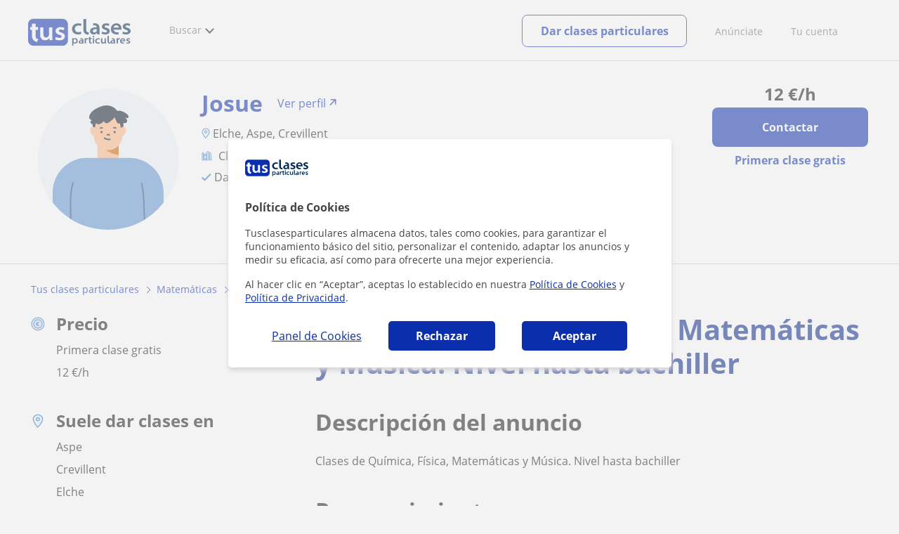

--- FILE ---
content_type: text/html; charset=utf-8
request_url: https://www.tusclasesparticulares.com/profesores/alicante/clases-quimica-fisica-matematicas-musica-nivel-bachiller-4251487
body_size: 22385
content:


<!DOCTYPE html>
<html lang="es">
<head><meta http-equiv="Content-Type" content="text/html;utf-8" /><title>
	Clases De Química, Física, Matemáticas Y Música. Nivel Hasta Bachiller
</title><meta name="viewport" content="width=device-width" /><meta name="robots" content="index,follow"/>
<meta name="Description" content="Clases particulares: clases de química, física, matemáticas y música. nivel hasta bachiller en Elche, Aspe, Crevillent (Alicante). Josue, profesor particular de Matemáticas"/>
<meta name="facebook-domain-verification" content="kc3b74kfvtl1c1c759ki5v5ges3jca"/>
<link rel="canonical" href="https://www.tusclasesparticulares.com/profesores/alicante/clases-quimica-fisica-matematicas-musica-nivel-bachiller-4251487"/>
<meta property="og:title" content="Clases De Química, Física, Matemáticas Y Música. Nivel Hasta Bachiller"/>
<meta property="og:description" content="Clases particulares: clases de química, física, matemáticas y música. nivel hasta bachiller en Elche, Aspe, Crevillent (Alicante). Josue, profesor particular de Matemáticas"/>
<meta property="og:type" content="website" /><meta property="og:url" content="https://www.tusclasesparticulares.com/profesores/alicante/clases-quimica-fisica-matematicas-musica-nivel-bachiller-4251487"/>
<meta property="og:image" content="https://d1reana485161v.cloudfront.net/img/common/avatar_1.svg"/>
<link id="lnkcss" type="text/css" rel="stylesheet" href="https://d1reana485161v.cloudfront.net/tces.min.css?v=2310" /><link rel="stylesheet" type="text/css" href="https://d1reana485161v.cloudfront.net/css/teacher-detail.css?v=2310"/>
<link rel="stylesheet" type="text/css" href="https://d1reana485161v.cloudfront.net/css/block-contact.css?v=2310"/>
<link rel="stylesheet" type="text/css" href="https://d1reana485161v.cloudfront.net/css/block-other-teachers.css?v=2310"/>
<meta http-equiv="X-UA-Compatible" content="IE=edge" /><link rel="icon" type="image/png" href="https://d1reana485161v.cloudfront.net/i/favicon-latam-esp.png">
</head>
<body id="body" class="desk footer2 country_es country_studentpass_active nob tc-reset" data-portalid="0" data-current-website-area="15">
    
    <div id="pp"></div>
    <div id="wrapper" class="flex">
        <header id="header" class="header2 v3">
    <div class="shell-lg">
        <section class="header-web">
            <div id="logo">
                <a href="/" id="lnkhome" title="Clases particulares">
                    <img src="https://d1reana485161v.cloudfront.net/i/logo_tusclasesparticulares_v3.svg" id="imglogo" width="159" height="60" alt="Tus clases particulares" />
                </a>
            </div>
            <div class="barra-vertical"></div>
            <div id="navcustom" class="navigation-web">
                <nav class="men">
                    <ul>
                        <li id="menuSearchers" class="menu menu-searchers">
                            <span class="menu-title">Buscar</span>
                            <div id="navmainsearchers" class="submenu lang_es">
                                <div class="submenu-title">
                                    <span class="submenu-title-txt dblock bold">Miles de anuncios a tu alcance</span>
                                </div>
                                <div class="submenu-items ovhid">
                                    <ul class="col_l fl_l">
                                        <li id="li1">
                                            <a href="/buscar/clasesparticulares.aspx">
                                                <svg id="header_particulares" style="color:#A3A5AB;;fill:currentcolor" width="23px" height="23px" viewBox="0 0 22 16" xmlns="http://www.w3.org/2000/svg" ><path d='M19.3218891,11.5127559 C19.9517018,11.5127559 20.5147472,11.6667556 20.9046069,11.8964761 C21.2947223,12.1261965 21.4883731,12.4078471 21.4883731,12.6639164 L21.4883731,14.0708903 L18.9302387,14.0708903 L18.9302387,13.0315203 C18.9302387,12.5078702 18.6514021,12.0535455 18.2106355,11.6884997 C18.5337279,11.5815697 18.9148899,11.5127559 19.3218891,11.5127559 Z M15.0930372,11.2569425 C16.0464538,11.2569425 16.9008707,11.4700351 17.4992184,11.8084762 C18.097566,12.1469174 18.4186119,12.58487 18.4186119,13.0315203 L18.4186119,15.3499575 L11.7674624,15.3499575 L11.7674624,13.0315203 C11.7674624,12.58487 12.0885083,12.1469174 12.6866001,11.8084762 C13.2849478,11.4700351 14.1396205,11.2569425 15.0930372,11.2569425 Z M0.511671144,11.2569425 L12.6546235,11.2569425 C12.5781352,11.2940354 12.5026703,11.3283144 12.4307867,11.3689888 C11.818881,11.7151043 11.3783702,12.2113824 11.2796262,12.7918231 L0.511671144,12.7918231 L0.511671144,11.2569425 Z M3.58143241,10.7453156 L7.16282055,10.7453156 L7.16282055,8.95462152 L3.58143241,8.95462152 L3.58143241,10.7453156 Z M19.4418656,8.1871812 C20.1512363,8.1871812 20.7209328,8.75687773 20.7209328,9.46624839 C20.7209328,10.1756191 20.1512363,10.7453156 19.4418656,10.7453156 C18.7322391,10.7453156 18.1627984,10.1756191 18.1627984,9.46624839 C18.1627984,8.75687773 18.7322391,8.1871812 19.4418656,8.1871812 Z M15.0930372,7.41974088 C15.9436168,7.41974088 16.6279178,8.10378602 16.6279178,8.95462152 C16.6279178,9.8052012 15.9436168,10.4895021 15.0930372,10.4895021 C14.2422017,10.4895021 13.5581565,9.8052012 13.5581565,8.95462152 C13.5581565,8.10378602 14.2422017,7.41974088 15.0930372,7.41974088 Z M1.5349249,2.55928555 L16.3721043,2.55928555 L16.3721043,7.36371774 C16.0213841,7.08206715 15.5760129,6.90811401 15.0930372,6.90811401 C13.9656673,6.90811401 13.0465296,7.82750751 13.0465296,8.95462152 C13.0465296,9.72308509 13.4727148,10.3956186 14.1017601,10.7453156 L7.67444743,10.7453156 L7.67444743,8.69880808 C7.67649394,8.57422693 7.58874993,8.46627366 7.4664711,8.44299464 C7.45061067,8.44145976 7.43449442,8.44145976 7.41863399,8.44299464 L3.32561897,8.44299464 C3.18415414,8.44299464 3.06980553,8.55759906 3.06980553,8.69880808 L3.06980553,10.7453156 L1.5349249,10.7453156 L1.5349249,2.55928555 Z M0.511671144,2.04765867 L17.3953581,2.04765867 L17.3953581,0.512778038 L0.511671144,0.512778038 L0.511671144,2.04765867 Z M0.207764779,0.00115116047 C0.0854859548,0.0244301834 -0.00225805465,0.132383455 4.4266294e-05,0.256964599 L4.4266294e-05,2.30347211 C4.4266294e-05,2.44468113 0.114392873,2.55928555 0.255857705,2.55928555 L1.02329802,2.55928555 L1.02329802,10.7453156 L0.255857705,10.7453156 C0.114392873,10.7453156 4.4266294e-05,10.85992 4.4266294e-05,11.001129 L4.4266294e-05,13.0476365 C4.4266294e-05,13.1888456 0.114392873,13.30345 0.255857705,13.30345 L11.2558356,13.30345 L11.2558356,15.6057709 C11.2558356,15.7469799 11.3701842,15.8615844 11.511649,15.8615844 L18.6744253,15.8615844 C18.8156343,15.8615844 18.9302387,15.7469799 18.9302387,15.6057709 L18.9302387,14.5825172 L21.7441866,14.5825172 C21.8853956,14.5825172 22,14.4679127 22,14.3267037 L22,12.6639164 C22,12.1640569 21.6546519,11.7432438 21.1686063,11.4567328 C20.8910487,11.2935238 20.5577238,11.1745705 20.1931897,11.0970591 C20.8066303,10.8123387 21.2325597,10.1848283 21.2325597,9.46624839 C21.2325597,8.4803434 20.4277706,7.67555432 19.4418656,7.67555432 C18.4559606,7.67555432 17.6511715,8.4803434 17.6511715,9.46624839 C17.6511715,10.1600144 18.0466591,10.768083 18.6263324,11.0650824 C18.2863563,11.121873 17.9737523,11.2144774 17.6990087,11.3449423 C17.2132189,11.0804312 16.6174294,10.8965013 15.9564075,10.8092689 C16.6529875,10.4823394 17.1395447,9.77271289 17.1395447,8.95462152 C17.1395447,8.59852921 17.0446379,8.27134382 16.8837312,7.97920488 C16.8852661,7.96334444 16.8852661,7.9472282 16.8837312,7.93136776 L16.8837312,2.55928555 L17.6511715,2.55928555 C17.7923806,2.55928555 17.906985,2.44468113 17.906985,2.30347211 L17.906985,0.256964599 C17.906985,0.115755581 17.7923806,0.00115116047 17.6511715,0.00115116047 L0.255857705,0.00115116047 C0.239741458,-0.000383720158 0.223881025,-0.000383720158 0.207764779,0.00115116047 Z'></path></svg>
                                                Profesores particulares
                                            </a>
                                        </li>
                                        <li id="li2">
                                            <a href="/online/">
                                                <svg id="header_online" style="color:#A3A5AB;;fill:currentcolor" width="17px" height="21px" viewBox="0 0 17 21" xmlns="http://www.w3.org/2000/svg" ><g id='wireframes' stroke='none' stroke-width='1' fill='none' fill-rule='evenodd'><g id='Header-' transform='translate(-168.000000, -193.000000)' fill='#A3A5AB'><g id='Group-20' transform='translate(145.000000, 61.000000)'><g id='Group-11' transform='translate(23.000000, 132.000000)'><g id='webcam'><path d='M8.5,16.3495305 C4.1741784,16.3495305 0.654460094,12.8298122 0.654460094,8.50399061 C0.654460094,4.17816901 4.1741784,0.654460094 8.5,0.654460094 C12.8258216,0.654460094 16.3455399,4.1741784 16.3455399,8.5 C16.3455399,12.8258216 12.8258216,16.3495305 8.5,16.3495305 Z M10.4633803,17.0039906 C11.9758216,17.0039906 13.2248826,18.1492958 13.3884977,19.6178404 L3.61150235,19.6178404 C3.77511737,18.1492958 5.0241784,17.0039906 6.53661972,17.0039906 L10.4633803,17.0039906 Z M17,8.5 C17,3.81502347 13.1889671,-5.68434189e-14 8.5,-5.68434189e-14 C3.81103286,-5.68434189e-14 0,3.81502347 0,8.5 C0,12.1593897 2.32652582,15.2880282 5.57488263,16.4812207 C4.0584507,16.9042254 2.94107981,18.2929577 2.94107981,19.9410798 L2.94107981,20.2683099 L14.0589202,20.2683099 L14.0589202,19.9410798 C14.0589202,18.2929577 12.9415493,16.9002347 11.4251174,16.4812207 C14.6774648,15.2880282 17,12.1633803 17,8.5 Z' id='Fill-1'></path><path d='M8.5,13.07723 C5.97394366,13.07723 3.92276995,11.0220657 3.92276995,8.5 C3.92276995,5.97793427 5.97394366,3.92276995 8.5,3.92276995 C11.0260563,3.92276995 13.07723,5.97793427 13.07723,8.5 C13.07723,11.0220657 11.0260563,13.07723 8.5,13.07723 M8.5,3.26830986 C5.61478873,3.26830986 3.26830986,5.61478873 3.26830986,8.5 C3.26830986,11.3852113 5.61478873,13.7316901 8.5,13.7316901 C11.3852113,13.7316901 13.7316901,11.3852113 13.7316901,8.5 C13.7316901,5.61478873 11.3852113,3.26830986 8.5,3.26830986' id='Fill-3'></path><path d='M8.5,11.4450704 C6.8758216,11.4450704 5.55892019,10.1241784 5.55892019,8.50399061 C5.55892019,6.88380282 6.87981221,5.5629108 8.5,5.5629108 C10.1201878,5.5629108 11.4410798,6.88380282 11.4410798,8.50399061 C11.4410798,10.1241784 10.1241784,11.4450704 8.5,11.4450704 M8.5,4.90446009 C6.51666667,4.90446009 4.90446009,6.51666667 4.90446009,8.5 C4.90446009,10.4833333 6.51666667,12.0955399 8.5,12.0955399 C10.4833333,12.0955399 12.0955399,10.4833333 12.0955399,8.5 C12.0955399,6.51666667 10.4833333,4.90446009 8.5,4.90446009' id='Fill-5'></path><path d='M8.5,6.54061033 C7.4185446,6.54061033 6.53661972,7.42253521 6.53661972,8.50399061 C6.53661972,8.68356808 6.6842723,8.83122066 6.86384977,8.83122066 C7.04342723,8.83122066 7.19107981,8.68356808 7.19107981,8.50399061 C7.19107981,7.78169014 7.77769953,7.19507042 8.5,7.19507042 C8.67957746,7.19507042 8.82723005,7.04741784 8.82723005,6.86784038 C8.82723005,6.6842723 8.67957746,6.54061033 8.5,6.54061033' id='Fill-7'></path><polygon id='Fill-9' points='8.17276995 18.6361502 8.82723005 18.6361502 8.82723005 17.9816901 8.17276995 17.9816901'></polygon><polygon id='Fill-11' points='9.48169014 18.6361502 10.1361502 18.6361502 10.1361502 17.9816901 9.48169014 17.9816901'></polygon><polygon id='Fill-12' points='6.86384977 18.6361502 7.51830986 18.6361502 7.51830986 17.9816901 6.86384977 17.9816901'></polygon></g></g></g></g></g></svg>
                                                Clases online por webcam
                                            </a>
                                        </li>
                                        <li id="li3">
                                            <a href="/in-company/">
                                                <svg id="header_paraempresas" style="color:#A3A5AB;;fill:currentcolor" width="18px" height="16px" viewBox="-32 33.1 16.2 15" xmlns="http://www.w3.org/2000/svg" ><path d='M-17.6,35.6h1.9v12.5H-32V35.6h1.9V35h1.2v0.6h1.9v-1.2v-0.1c0-0.8,0.4-1.2,1.1-1.2h3.9c0.4,0,0.7,0.1,0.9,0.4s0.4,0.5,0.4,0.9v0.1v1.2h1.9V35h1.2V35.6z M-16.3,38.1v-1.9h-1.2v0.6h-1.2v-0.6h-10v0.6h-1.2v-0.6h-1.2v1.9H-16.3z M-16.3,47.5v-8.8h-15v8.8H-16.3z M-26.3,35.6h5v-1.2c0-0.5-0.2-0.7-0.7-0.7h-3.8c-0.4,0-0.5,0.2-0.5,0.7V35.6z'></path></svg>
                                                Clases para empresas
                                            </a>
                                        </li>
                                    </ul>
                                    <ul class="col_r fl_r">
                                        <li id="li4">
                                            <a href="/academias/buscar.aspx">
                                                <svg id="header_academia" style="color:#A3A5AB;;fill:currentcolor" width="24px" height="24px" viewBox="0 0 22 22" xmlns="http://www.w3.org/2000/svg" ><g id='wireframes' stroke='none' stroke-width='1' fill='none' fill-rule='evenodd'><g id='Header-' transform='translate(-165.000000, -283.000000)' fill='#A3A5AB'><g id='Group-20' transform='translate(145.000000, 61.000000)'><g id='Group-13' transform='translate(20.000000, 222.000000)'><g id='Academia'><path d='M11.28325,21.430275 L13.18675,21.430275 L13.18675,14.129525 L11.28325,14.129525 L11.28325,21.430275 Z M8.81325,21.430275 L10.71675,21.430275 L10.71675,14.129525 L8.81325,14.129525 L8.81325,21.430275 Z M11,5.181775 L15.70125,8.262275 L15.70125,12.126275 C15.70125,12.275525 15.83625,12.411275 15.9845,12.411275 L18.62275,12.411275 L18.62275,21.430275 L13.7535,21.430275 L13.7535,13.844525 C13.7535,13.695525 13.6185,13.559775 13.47,13.559775 L8.53,13.559775 C8.3815,13.559775 8.2465,13.695525 8.2465,13.844525 L8.2465,21.430275 L3.386,21.430275 L3.386,12.411275 L6.02425,12.411275 C6.17275,12.411275 6.30775,12.275525 6.30775,12.126275 L6.30775,8.262275 L11,5.181775 Z M11.28325,0.569775 L14.1695,0.569775 L14.1695,2.038775 L11.28325,2.038775 L11.28325,0.569775 Z M10.938,2.5e-05 C10.80825,0.008025 10.7135,0.154275 10.71675,0.285025 L10.71675,4.692025 L5.865,7.870525 C5.78775,7.923275 5.7395,8.016775 5.741,8.110775 L5.741,11.841275 L3.10275,11.841275 C2.9545,11.841275 2.8195,11.977025 2.8195,12.126275 L2.8195,21.430275 L0.28725,21.430275 C0.13775,21.427775 0,21.564525 0,21.715025 C0,21.865525 0.13775,22.002025 0.28725,22.000025 L21.71275,22.000025 C21.86225,22.002525 22,21.865525 22,21.715025 C22,21.564525 21.86225,21.428025 21.71275,21.430275 L19.1895,21.430275 L19.1895,12.126275 C19.1895,11.977025 19.0545,11.841275 18.90625,11.841275 L16.26775,11.841275 L16.26775,8.110775 C16.26775,8.015275 16.2155,7.921275 16.135,7.870525 L11.28325,4.683025 L11.28325,2.608775 L14.45275,2.608775 C14.60125,2.608775 14.73625,2.473025 14.73625,2.323775 L14.73625,0.285025 C14.73625,0.135775 14.60125,2.5e-05 14.45275,2.5e-05 L10.938,2.5e-05 Z' id='Fill-1'></path><path d='M11.0019,8.0103 C12.08315,8.0103 12.94715,8.88905 12.94715,9.96655 C12.94715,11.0553 12.08315,11.9328 11.0019,11.9328 C9.92065,11.9328 9.05665,11.0553 9.05665,9.96655 C9.05665,8.88905 9.92065,8.0103 11.0019,8.0103 M11.0019,7.44055 C9.61365,7.44055 8.49015,8.5808 8.49015,9.96655 C8.49015,11.36105 9.61365,12.50255 11.0019,12.50255 C12.39015,12.50255 13.51365,11.36105 13.51365,9.96655 C13.51365,8.5808 12.39015,7.44055 11.0019,7.44055' id='Fill-3'></path><path d='M10.9975,8.587275 C10.84125,8.589775 10.7165,8.719025 10.7185,8.876275 L10.7185,9.966525 C10.71875,10.123775 10.8455,10.251275 11.002,10.251275 L12.096,10.251275 C12.2525,10.254775 12.382,10.130025 12.3855,9.972775 C12.389,9.815275 12.26475,9.685025 12.10825,9.681525 C12.10425,9.681525 12.10025,9.681525 12.096,9.681525 L11.28525,9.681525 L11.28525,8.876275 C11.2875,8.718775 11.1625,8.589525 11.006,8.587275 C11.003,8.587275 11.00025,8.587275 10.9975,8.587275' id='Fill-4'></path><path d='M4.95075,15.991025 L6.8335,15.991025 L6.8335,14.097525 L4.95075,14.097525 L4.95075,15.991025 Z M4.6675,13.527775 C4.51125,13.527775 4.38425,13.655525 4.38425,13.812775 L4.38425,16.276025 C4.38425,16.433275 4.51125,16.560775 4.6675,16.560775 L7.117,16.560775 C7.2735,16.560775 7.40025,16.433275 7.40025,16.276025 L7.40025,13.812775 C7.40025,13.655525 7.2735,13.527775 7.117,13.527775 L4.6675,13.527775 Z' id='Fill-5'></path><path d='M4.95075,19.837275 L6.8335,19.837275 L6.8335,17.943775 L4.95075,17.943775 L4.95075,19.837275 Z M4.6675,17.374025 C4.51125,17.374025 4.38425,17.501525 4.38425,17.659025 L4.38425,20.122275 C4.38425,20.279525 4.51125,20.407025 4.6675,20.407025 L7.117,20.407025 C7.2735,20.407025 7.40025,20.279525 7.40025,20.122275 L7.40025,17.659025 C7.40025,17.501525 7.2735,17.374025 7.117,17.374025 L4.6675,17.374025 Z' id='Fill-6'></path><path d='M15.18025,15.991025 L17.053,15.991025 L17.053,14.097525 L15.18025,14.097525 L15.18025,15.991025 Z M14.89675,13.527775 C14.7405,13.527775 14.6135,13.655525 14.6135,13.812775 L14.6135,16.276025 C14.6135,16.433275 14.7405,16.560775 14.89675,16.560775 L17.33625,16.560775 C17.49275,16.560775 17.6195,16.433275 17.6195,16.276025 L17.6195,13.812775 C17.6195,13.655525 17.49275,13.527775 17.33625,13.527775 L14.89675,13.527775 Z' id='Fill-7'></path><path d='M15.18025,19.837275 L17.053,19.837275 L17.053,17.943775 L15.18025,17.943775 L15.18025,19.837275 Z M14.89675,17.374025 C14.7405,17.374025 14.6135,17.501525 14.6135,17.659025 L14.6135,20.122275 C14.6135,20.279525 14.7405,20.407025 14.89675,20.407025 L17.33625,20.407025 C17.49275,20.407025 17.6195,20.279525 17.6195,20.122275 L17.6195,17.659025 C17.6195,17.501525 17.49275,17.374025 17.33625,17.374025 L14.89675,17.374025 Z' id='Fill-8'></path></g></g></g></g></g></svg>
                                                <span>
                                                    Academias y escuelas
                                                </span>
                                            </a>
                                        </li>
                                        <li id="li5">
                                            <a href="/buscar/alumnos.aspx">
                                                <svg id="header_students" style="color:#A3A5AB;;fill:currentcolor" width="16px" height="21px" viewBox="0 0 16 21" xmlns="http://www.w3.org/2000/svg" ><g id='wireframes' stroke='none' stroke-width='1' fill='none' fill-rule='evenodd'><g id='Header-' transform='translate(-168.000000, -329.000000)' fill='#A3A5AB'><g id='Group-20' transform='translate(145.000000, 61.000000)'><g id='Group-14' transform='translate(23.000000, 268.000000)'><g id='alumno'><path d='M14.8399,19.7196364 C14.6469,19.9417273 14.3519,20.0639091 14.0095667,20.0639091 L1.72123333,20.0639091 C1.3789,20.0639091 1.0839,19.9417273 0.8909,19.7196364 C0.6979,19.4978636 0.626233333,19.1984545 0.689566667,18.8774091 L1.74156667,13.5249545 C1.88056667,12.8179545 2.63423333,12.2207273 3.3879,12.2207273 L6.0119,12.2207273 L7.5789,14.3974091 L6.66323333,16.8362727 L8.07856667,18.4462727 L9.53323333,16.7557727 L8.34323333,14.3891364 L10.1799,12.2210455 L12.3429,12.2210455 C13.0965667,12.2210455 13.8502333,12.8182727 13.9892333,13.5252727 L15.0412333,18.8777273 C15.1042333,19.1984545 15.0329,19.4975455 14.8399,19.7196364 Z M7.9969,15.1702727 L8.74823333,16.6650909 L8.07323333,17.4497273 L7.42023333,16.7067727 L7.9969,15.1702727 Z M15.6962333,18.7596818 L14.6442333,13.4072273 C14.4469,12.4020909 13.4145667,11.5843636 12.3429,11.5843636 L9.86156667,11.5843636 L7.9699,13.8170455 L6.36223333,11.5840455 L3.3879,11.5840455 C2.31623333,11.5840455 1.2839,12.4017727 1.08623333,13.4069091 L0.0342333333,18.7593636 C-0.0661,19.2700455 0.0559,19.7552727 0.3779,20.1256364 C0.6999,20.496 1.1769,20.6999545 1.72123333,20.6999545 L14.0095667,20.6999545 C14.5539,20.6999545 15.0309,20.496 15.3529,20.1256364 C15.6749,19.7552727 15.7969,19.2703636 15.6962333,18.7596818 Z' id='Fill-1'></path><path d='M2.44656667,3.13027273 L7.86523333,0.702863636 L13.2842333,3.12995455 L11.3202333,3.81213636 C10.4659,2.91772727 9.23556667,2.35168182 7.86523333,2.35168182 C6.4949,2.35168182 5.26456667,2.91772727 4.41023333,3.81213636 L2.44656667,3.13027273 Z M7.86523333,10.5929091 C5.65956667,10.5929091 3.86523333,8.88013636 3.86523333,6.77472727 C3.86523333,4.68681818 5.65956667,2.98836364 7.86523333,2.98836364 C10.0709,2.98836364 11.8652333,4.68681818 11.8652333,6.77472727 C11.8652333,8.88013636 10.0709,10.5929091 7.86523333,10.5929091 Z M3.19856667,6.77472727 C3.19856667,9.23109091 5.2919,11.2292727 7.86523333,11.2292727 C10.4385667,11.2292727 12.5319,9.23109091 12.5319,6.77472727 C12.5319,5.87459091 12.2452333,5.03745455 11.7559,4.33809091 L12.2035667,4.18281818 L12.1935667,4.20922727 C12.2072333,4.21431818 13.5735667,4.75554545 13.9795667,7.66531818 L14.6402333,7.581 C14.3325667,5.37790909 13.4965667,4.36768182 12.9425667,3.92636364 L15.0195667,3.20504545 L7.86523333,0 L0.7109,3.20472727 L3.97456667,4.33809091 C3.48523333,5.03745455 3.19856667,5.87459091 3.19856667,6.77472727 Z' id='Fill-3'></path></g></g></g></g></g></svg>
                                                <span>
                                                    Alumnos que buscan profe
                                                </span>
                                            </a>
                                        </li>
                                        <li id="li6">
                                            <a href="/buscar/empleo-para-profesores/">
                                                <svg id="header_jobs" style="color:#A3A5AB;;fill:currentcolor" width="22px" height="22px" viewBox="0 0 22 22" xmlns="http://www.w3.org/2000/svg" ><g id='wireframes' stroke='none' stroke-width='1' fill='none' fill-rule='evenodd'><g id='Header-' transform='translate(-168.000000, -374.000000)' fill='#A3A5AB'><g id='Group-20' transform='translate(145.000000, 61.000000)'><g id='Group-15' transform='translate(23.000000, 313.000000)'><g id='Empleo'><path d='M16.8333333,12.1582654 C16.8333333,12.9880572 16.1666667,13.6518907 15.3,13.6518907 C14.4666667,13.6518907 13.7666667,12.9880572 13.7666667,12.1582654 C13.7666667,11.3284735 14.4333333,10.66464 15.3,10.66464 C16.1333333,10.6314483 16.8333333,11.3284735 16.8333333,12.1582654 M18.3666667,16.4399913 L18.3666667,17.3361665 L12.2,17.3361665 L12.2,16.4399913 C12.2,15.5106244 12.9666667,14.7804076 13.8666667,14.7804076 L16.6666667,14.7804076 C17.6,14.7472159 18.3666667,15.5106244 18.3666667,16.4399913 M13.1,12.1582654 C13.1,13.0212489 13.6,13.7514657 14.3,14.1165741 L13.8333333,14.1165741 C12.5333333,14.1165741 11.5,15.1787077 11.5,16.4399913 L11.5,17.6680833 C11.5,17.8672333 11.6333333,18 11.8333333,18 L18.6666667,18 C18.8666667,18 19,17.8672333 19,17.6680833 L19,16.4399913 C19,15.145516 17.9333333,14.1165741 16.6666667,14.1165741 L16.2666667,14.1165741 C17,13.7514657 17.4666667,13.0212489 17.4666667,12.1582654 C17.4666667,10.9633651 16.5,10.0008065 15.2666667,10.0008065 C14.1,9.96761487 13.1,10.9633651 13.1,12.1582654' id='Fill-1'></path><path d='M19.1281792,9.27533797 L20.192898,9.17420693 C20.3592603,9.14049658 20.4923502,9.0056552 20.4923502,8.80339312 C20.4590777,8.63484139 20.3259879,8.5 20.1263531,8.5 C20.0598082,8.5 18.1965502,8.70226208 18.1300052,8.70226208 C17.9303704,8.73597242 17.830553,8.9382345 17.8638255,9.10678623 L18.1965502,10.9271449 C18.2298226,11.129407 18.3961849,11.2305381 18.5958197,11.1968277 C18.762182,11.1631174 18.8952719,10.9945656 18.8619994,10.7923036 L18.6623647,9.71357247 C21.2576169,11.5339312 22.1559734,15.0735175 20.5921676,17.9726073 C19.261269,20.467173 16.5329269,21.6807454 13.9044022,21.2088006 C13.7380399,21.1750902 13.5384051,21.3099316 13.5051327,21.4784834 C13.4718602,21.6470351 13.60495,21.8492972 13.7713124,21.8830075 C16.6660168,22.422373 19.6605386,21.0739592 21.1577995,18.3097108 C22.8214227,15.1746486 21.9563386,11.3316691 19.1281792,9.27533797' id='Fill-3'></path><path d='M2.07736741,15.3008672 C1.56653936,15.3008672 1.15787692,14.8990939 1.15787692,14.3968773 L1.15787692,9.54211633 C1.26004253,9.57559744 1.32815293,9.57559744 1.43031855,9.57559744 L6.64076467,9.57559744 L6.64076467,10.5130685 C6.64076467,10.7139552 6.77698549,10.8478796 6.98131671,10.8478796 L9.09273932,10.8478796 C9.29707054,10.8478796 9.43329136,10.7139552 9.43329136,10.5130685 L9.43329136,9.57559744 L10.9998307,9.57559744 C9.22896014,10.9483229 8.17324883,13.0576329 8.24135924,15.3008672 L2.07736741,15.3008672 Z M7.32186874,10.1782574 L8.75218729,10.1782574 L8.75218729,8.73856969 L7.32186874,8.73856969 L7.32186874,10.1782574 Z M0.681104069,3.44855432 C0.681104069,3.3815921 0.749214476,3.31462988 0.817324883,3.31462988 L6.64076467,3.31462988 L6.64076467,7.19843864 C6.64076467,7.3993253 6.77698549,7.53324974 6.98131671,7.53324974 L9.09273932,7.53324974 C9.29707054,7.53324974 9.43329136,7.3993253 9.43329136,7.19843864 L9.43329136,3.31462988 L15.2567311,3.31462988 C15.3248416,3.31462988 15.392952,3.3815921 15.392952,3.44855432 L15.392952,8.1024286 C14.235075,8.1024286 13.1112533,8.33679637 12.055542,8.90597524 L9.43329136,8.90597524 L9.43329136,8.40375859 C9.43329136,8.20287193 9.29707054,8.06894749 9.09273932,8.06894749 L6.98131671,8.06894749 C6.77698549,8.06894749 6.64076467,8.20287193 6.64076467,8.40375859 L6.64076467,8.90597524 L1.43031855,8.90597524 C1.0216561,8.90597524 0.681104069,8.57116414 0.681104069,8.13590971 C0.681104069,8.13590971 0.681104069,3.44855432 0.681104069,3.44855432 Z M4.76772848,2.54456436 C4.76772848,1.50664995 5.61910857,0.669622199 6.70887508,0.669622199 L9.39923615,0.669622199 C10.4549475,0.669622199 11.3063275,1.50664995 11.3063275,2.54456436 L11.3063275,2.61152657 L4.76772848,2.61152657 L4.76772848,2.54456436 Z M7.32186874,6.86362754 L8.75218729,6.86362754 L8.75218729,3.31462988 L7.32186874,3.31462988 L7.32186874,6.86362754 Z M12.4642045,20.8922126 L12.0895972,19.0172704 C12.055542,18.8498649 11.885266,18.7159405 11.6809348,18.7494216 C11.5106588,18.7829027 11.374438,18.9503082 11.4084932,19.1511949 L11.6468796,20.2895526 C9.02462892,18.4815727 8.10513842,14.9995373 9.70573299,12.1201618 C11.1019963,9.60907855 13.9285782,8.40375859 16.5848841,8.93945635 C16.7551601,8.97293746 16.9594913,8.87249413 16.9935465,8.67160747 C17.0276017,8.50420192 16.9254361,8.30331526 16.7211049,8.26983415 C16.5167737,8.23635304 16.2783873,8.20287193 16.074056,8.16939082 L16.074056,3.48203543 C16.074056,3.046781 15.6994488,2.67848879 15.2567311,2.67848879 L11.9874316,2.67848879 L11.9874316,2.54456436 C11.9874316,1.13835774 10.8295547,0 9.39923615,0 L6.70887508,0 C5.24450133,0 4.08662442,1.13835774 4.08662442,2.54456436 L4.08662442,2.64500768 L0.817324883,2.64500768 C0.374607238,2.64500768 0,3.01329989 0,3.44855432 L0,8.13590971 C0,8.53768303 0.170276017,8.93945635 0.476772848,9.20730523 L0.476772848,14.3968773 C0.476772848,15.2673861 1.19193212,15.9704894 2.07736741,15.9704894 L8.30946964,15.9704894 C8.58191127,17.9458749 9.60356738,19.6199304 11.1360515,20.724807 L10.0803402,20.8252504 C9.91006421,20.8587315 9.73978819,20.9926559 9.77384339,21.1935426 C9.8078986,21.3944292 9.97817461,21.5283537 10.1484506,21.4948726 L12.1577076,21.2939859 C12.3620389,21.2605048 12.4982597,21.0596181 12.4642045,20.8922126 Z' id='Fill-6'></path></g></g></g></g></g></svg>
                                                <span>
                                                    Empleo para profesores
                                                </span>
                                            </a>
                                        </li>
                                    </ul>
                                </div>
                                <div class="submenu-items tb-vs"></div>
                            </div>
                        </li>
                        
                        
                        
                    </ul>
                </nav>
                <nav id="MenuLanding" class="men landing-custom-search">
                    <ul>
                        
                    </ul>
                </nav>
                <nav class="actions">
                    <ul class="ulactions">
                        <li class="menu menu-user">
                            <span class="menu-title">
                                <span class="mainbadge"><span class="gunm js-gunm-total" data-getunreadmsgs="1" data-gunm-api="https://www.tusclases.com/api_common/"></span></span>
                                <span class="nav-photouser dinline">
                                    <img data-iurl="https://d1reana485161v.cloudfront.net/i/avatar_blue-min.png" alt="Avatar cuenta" /></span>
                                <span id="menutucuenta" class="menu-titletxt dinline">Tu cuenta</span>
                            </span>
                            <div class="submenu actionsmenu">
                                <ul class="ulactionsmenu">
                                    <li class="liuserinfo ovhid nodis">
                                        <div class="dvphoto fl_l"><a href="#" class="lnkchgphoto">Modificar</a></div>
                                        <div class="dvbasicinfo fl_l">
                                            <span class="spheadername dblock bold"></span>
                                            <span class="spheaderstars dblock"></span>
                                            <span class="dblock"><a href="#" class="lnkheaderprofile">ver perfil</a></span>
                                        </div>
                                    </li>
                                    <li class="lilogin">
                                        <a id="btnlogin" href="/acceso-area-personal.aspx" class="btn green-btn btnlogin">Iniciar sesión</a>
                                        <div class="new-register">
                                            <span>¿Eres nuevo?</span>
                                            <button data-href="/usuario/registro/new.aspx?InnerOrigin=28" class="fl_r">regístrate gratis</button>
                                        </div>
                                    </li>
                                    
                                    <li class="limensajes subact disabled" data-to="-1">
                                        <button data-href="/gestionaranuncio/messaging" class="apnolnk">
                                            <div class="dvmessages">
                                                <i class="svg">
                                                    <svg id="mail" style="color:#A3A5AB;fill:currentcolor" width="22px" height="23px" viewBox="0 0 512 512" xmlns="http://www.w3.org/2000/svg" ><path d='m64 128l0 256 384 0 0-256z m192 140l-163-124 326 0z m-176 100l0-214 115 88-68 77 2 2 79-70 48 37 48-37 79 70 2-2-68-77 115-88 0 214z'/></svg>
                                                </i>
                                                <div class="badge"><span class="gunm js-gnum-mesaages" data-getunreadmsgs="1" data-gunm-api="https://www.tusclases.com/api_common/"></span></div>
                                            </div>
                                            Tus mensajes</button></li>
                                    <li class="limensajes subact disabled" data-to="-1">
                                        <button data-href="/gestionaranuncio/notifications" class="apnolnk">
                                            <div class="dvmessages dvnotificacines">
                                                <i class="svg">
                                                    <svg id="notifications" style="color:#A3A5AB;fill:currentcolor" width="21px" height="21px" viewBox="0 0 512 512" xmlns="http://www.w3.org/2000/svg" ><path d='m382 226c0-98-53-131-102-138 0-1 0-1 0-2 0-12-11-22-24-22-13 0-24 10-24 22 0 1 0 1 0 2-49 7-102 41-102 138 0 114-28 126-66 158l384 0c-38-32-66-44-66-158z m-275 142c9-9 17-18 23-32 12-25 17-59 17-110 0-46 13-80 37-101 23-19 52-23 72-23 20 0 49 4 72 23 24 21 37 54 37 101 0 84 15 117 40 142z m149 80c27 0 49-20 52-43l-103 0c2 23 24 43 51 43z'/></svg>
                                                </i>
                                                <div class="badge num"><span class="gunm js-gnum-notif" data-getunreadnotif="1"></span></div>
                                            </div>
                                            Tus notificaciones</button></li>
                                    <li class="liarea subact disabled" data-to="-1">
                                        <button data-href="/gestionaranuncio/" class="apnolnk">
                                            <i class="svg">
                                                <svg id="icon-android-person" style="color:#A3A5AB;fill:currentcolor" width="20px" height="20px" viewBox="0 0 512 512" xmlns="http://www.w3.org/2000/svg" ><path xmlns='http://www.w3.org/2000/svg' d='m256 256c53 0 96-43 96-96 0-53-43-96-96-96-53 0-96 43-96 96 0 53 43 96 96 96z m0 48c-64 0-192 32-192 96l0 48 384 0 0-48c0-64-128-96-192-96z'></path></svg>
                                            </i>
                                            Tu área personal
                                        </button>
                                    </li>
                                    
                                    
                                    <li class="lilogout subact disabled center" data-to="-1">
                                        <button data-href="/logout.aspx" class="apnolnk">Cerrar sesión</button></li>
                                </ul>
                            </div>
                        </li>
                        <li class="nav-item"><a id="Anunciate" href="/anunciarse/" class="item-title">Anúnciate</a></li>
                        <li class="nav-item connectar_direct"><a href="/acceso-area-personal.aspx" class="item-title">Tu cuenta</a></li>

                        <li class="lipublish" style=""><a id="DarClasesBtn" class="sign-btn lnkcreateacc" href="/dar-clases-particulares/" style="min-width: 185px; justify-content: center; display: flex;"><span id="DarClasesBtnTemplate" style="background-color: #0b2a9359; height: 16px; width: 100%;"></span></a></li>
                    </ul>
                </nav>
            </div>
        </section>
    </div>
    <input type="hidden" class="screenType" />
    <input type="hidden" id="hidtcom" value="Comunidad" />
    <input type="hidden" id="hidtmas" value="Más" />
    <svg id="header_howitworks" style="color:#A3A5AB;display:none;fill:currentcolor" width="22px" height="22px" viewBox="0 0 512 512" xmlns="http://www.w3.org/2000/svg" ><path d='m256 48c-115 0-208 93-208 208 0 115 93 208 208 208 115 0 208-93 208-208 0-115-93-208-208-208z m0 399c-105 0-191-86-191-191 0-105 86-191 191-191 105 0 191 86 191 191 0 105-86 191-191 191z m4-301c-44 0-68 20-68 62l19 0c-1-30 15-46 48-46 23 0 42 16 42 40 0 15-8 27-19 38-23 20-29 36-30 64l19 0c1-26 0-31 23-53 15-14 26-28 26-50 0-35-27-55-60-55z m0 186c-9 0-17 8-17 17 0 9 8 17 17 17 10 0 17-7 17-17 0-9-7-17-17-17z'></path></svg>
    
</header>

        
        
        <div class="shell shellcontent">
            <div id="div_contenido">
                <div id="cph">
                    
    <section id="sectionaddetail" class="tc an-detail announcement-section" itemscope="" itemtype="http://schema.org/ProfessionalService">

    <div id="sticky_wrapper" class="tc-stickybar tc-sticky-top tc-sticky-always-mobile">
        <div id="sticky_desktop" class="tc-wrapper desktop">
            <div class="user">
                <div>
                    <img data-iurl="https://d1reana485161v.cloudfront.net/img/common/avatar_1.svg" class="photo" alt="user photo" width="56" height="56" />
                </div>
                <div>
                    <div class="username">Josue</div>
                    
                </div>
            </div>
            <div class="cta">
                <div class="price">
                    <strong><b>12</b> €</strong>/h
                </div>
                <a id="link_contact_1" class="tc-button primary popup-toggler">Contactar</a>
                <div id="lit_class_free_1" class="free">1ª clase gratis</div>
            </div>
        </div>
        
    </div>

    

<div class="profile tc-stickybar-toggler v1">
    <div class="img-mobile" id="img_perfil_5" style="background-image: url('https://d1reana485161v.cloudfront.net/img/common/avatar_1.svg')">
        
    </div>
                
    <div class="tc-wrapper tc-grid">
        <div class="tc-col d-1 ds-0 arrow-left">
            <a id="arrow_left" href="#">
                <img data-onlysrc="true" width="17" height="15" data-iurl="https://d1reana485161v.cloudfront.net/img/icons/arrowleft.svg" alt="Anterior" /></a>
        </div>
        <div class="tc-col d-2 ds-3 t-4 m-0 img">
            <img alt="teacher" data-iurl="https://d1reana485161v.cloudfront.net/img/common/avatar_1.svg" />
            <div>
                
            </div>
        </div>
        <div class="tc-col d-8 ds-9 t-8 m-12">

            <div class="cta cta-1">
                <div class="price">
                    <strong><b>12</b> €</strong>/h
                </div>
                <a id="link_contact_3" class="tc-button primary popup-toggler contact">Contactar</a>
                <div id="lit_class_free_3" class="free">Primera clase gratis</div>
                <div id="academy_logo" class="academy-logo"></div>
            </div>

            <div class="info">
                <div class="line1">
                    
                    <div id="logo_academy_link_profile" class="non-academy">
                        
                        <div class="name_link_profile"><a id="lnkProfile" class="tc-text-h2 name-link" href="/profesores/josue-2044328.htm"><span class='user-name'>Josue</span><span class='link-to-profile'>Ver perfil</span></a></div>
                    </div>
                    
                    

                    
                </div>

                <div id="line_location" class="line2">
                    <img width="12" data-onlysrc="true" height="15" data-iurl="https://d1reana485161v.cloudfront.net/img/icons/location.svg" alt="Localidad" />
                    <span>
                        Elche, Aspe, Crevillent</span>
                </div>

                <div class="line3">
                    <span class="subject">
                        Clases de Matemáticas</span>

                    
                </div>

                <div class="line4">
                    <span class="tip" id="tip_verified">
                        <img data-onlysrc="true" alt="verified" width="14" height="11" data-iurl="https://d1reana485161v.cloudfront.net/img/icons/verified.svg" alt="Datos verificados" />
                        <span>Datos verificados</span></span>
                    <span id="tip_time" class="tip">
                        <img data-onlysrc="true" alt="time" width="14" height="11" data-iurl="https://d1reana485161v.cloudfront.net/img/icons/time.svg" alt="Experiencia" />
                        <span>
                            más de 5 años dando clase</span></span>
                    
                    
                </div>
            </div>

            

        </div>
        <div class="tc-col d-1 ds-0 arrow-right">
            <a id="arrow_right" href="#">
                <img data-onlysrc="true" data-iurl="https://d1reana485161v.cloudfront.net/img/icons/arrowright.svg" alt="Siguiente" /></a>
        </div>
    </div>
    
</div>
    

    <div id="pathDesktop" class="tc-wrapper tc-grid path">
        <div class="tc-col d-12 ds-12 links">
            <ul id="ariadna" itemscope itemtype="http://schema.org/BreadcrumbList"><li itemprop="itemListElement" itemscope itemtype="http://schema.org/ListItem"><a href="/" itemprop="item" title="Clases particulares"><span itemprop="name">Tus clases particulares</span><meta itemprop="position" content="1"/></a></li><li itemprop="itemListElement" itemscope itemtype="http://schema.org/ListItem"><a href="/clases-ciencias/matematicas.aspx" itemprop="item" title="Clases particulares de Matemáticas"><span itemprop="name">Matemáticas</span><meta itemprop="position" content="2"/></a></li><li itemprop="itemListElement" itemscope itemtype="http://schema.org/ListItem"><a href="/profesores-matematicas/alicante.aspx" itemprop="item" title="Clases de Matemáticas en Alicante"><span itemprop="name">Alicante</span><meta itemprop="position" content="3"/></a></li><li itemprop="itemListElement" itemscope itemtype="http://schema.org/ListItem"><a href="/profesores-matematicas/elche.aspx" itemprop="item" title="Clases de Matemáticas en Elche"><span itemprop="name">Elche</span><meta itemprop="position" content="4"/></a></li><li>clases de química, física, matemáticas y música. nivel hasta...</li></ul>
        </div>
    </div>

    <div class="tc-wrapper tc-grid grid-cards">
        <div class="tc-col tc-col-left d-3 ds-4 t-12">
            <div class="div-origin"></div>
            


<div class="tc-card tc-card--bordered tc-card--stretch infos">
    <div id="prix" class="item">
        <div class="icon">
            <img width="20" height="20" data-onlysrc="true" data-iurl="https://d1reana485161v.cloudfront.net/img/icons/coin.svg" alt="Precio" />
        </div>
        <div class="txt">
            <div class="tc-text-h3">Precio</div>
            <div id="lit_class_free_4">Primera clase gratis</div>
            <div>
                <b>12</b> €/h
            </div>
            
        </div>
    </div>
    
    <div id="item_places" class="item">
        <div class="icon">
            <img width="20" height="20" data-onlysrc="true" data-iurl="https://d1reana485161v.cloudfront.net/img/icons/location.svg" alt="Localidad" />
        </div>
        <div class="txt">
            <div class="tc-text-h3">
                Suele dar clases en
            </div>
            
                    <div>Aspe</div>
                
                    <div>Crevillent</div>
                
                    <div>Elche</div>
                
        </div>
    </div>
    
    
    
    
    
</div>


            
            
            <div id="disponibilidad" class="tc-card tc-card--bordered tc-card--stretch disponibilidad">

    <div id="titledisponibilidad" class="tc-text-h3">Disponibilidad</div>
    <table>
        <tr>
            <td class="tit"></td>
            <td>Lu</td>
            <td>Ma</td>
            <td>Mi</td>
            <td>Ju</td>
            <td>Vi</td>
            <td>Sá</td>
            <td>Do</td>
        </tr>
        <tr>
            <td class="tit">Mañana</td>
            
            <td></td>
            
            <td></td>
            
            <td></td>
            
            <td></td>
            
            <td></td>
            
            <td><span></span></td>
            
            <td><span></span></td>
            
        </tr>
        <tr>
            <td class="tit">Mediodía</td>
            
            <td></td>
            
            <td></td>
            
            <td></td>
            
            <td></td>
            
            <td></td>
            
            <td><span></span></td>
            
            <td><span></span></td>
            
        </tr>
        <tr>
            <td class="tit">Tarde</td>
            
            <td><span></span></td>
            
            <td><span></span></td>
            
            <td><span></span></td>
            
            <td><span></span></td>
            
            <td><span></span></td>
            
            <td><span></span></td>
            
            <td><span></span></td>
            
        </tr>
    </table>
</div>
            
            

<div class="tc-card tc-card--bordered tc-card--stretch card-share">
    <div class="tc-text-h3">Comparte a este profesor</div>
    <div class="social">
        <a href="https://api.whatsapp.com/send?text=https%3a%2f%2fwww.tusclasesparticulares.com%2fprofesores%2falicante%2fclases-quimica-fisica-matematicas-musica-nivel-bachiller-4251487">
            <img data-onlysrc="true" data-iurl="https://d1reana485161v.cloudfront.net/img/icons/whatsapp.svg" alt="Whatsapp" width="18" height="18" /></a>
        <a href="https://www.facebook.com/share.php?u=https%3a%2f%2fwww.tusclasesparticulares.com%2fprofesores%2falicante%2fclases-quimica-fisica-matematicas-musica-nivel-bachiller-4251487">
            <img data-onlysrc="true" data-iurl="https://d1reana485161v.cloudfront.net/img/icons/facebook.svg" alt="Facebook" width="8" height="16" /></a>
        <a href="https://www.linkedin.com/shareArticle?mini=true&url=https%3a%2f%2fwww.tusclasesparticulares.com%2fprofesores%2falicante%2fclases-quimica-fisica-matematicas-musica-nivel-bachiller-4251487&title=Josue#">
            <img data-onlysrc="true" data-iurl="https://d1reana485161v.cloudfront.net/img/icons/linkedin.svg" alt="LinkedIn" width="15" height="14" /></a>
        <a href="https://twitter.com/share?url=https%3a%2f%2fwww.tusclasesparticulares.com%2fprofesores%2falicante%2fclases-quimica-fisica-matematicas-musica-nivel-bachiller-4251487&text=Tusclasesparticulares - Josue">
            <img data-onlysrc="true" data-iurl="https://d1reana485161v.cloudfront.net/img/icons/twitter.svg" alt="Twitter" width="14" height="12" /></a>
    </div>
</div>

            
        </div>
        <div class="tc-col d-1 t-0"></div>
        <div class="tc-col d-8 ds-7 t-12">
            <div class="cards-wrapper">
                <div class="div-destiny"></div>
                
                
                
                
                
                <div id="card_ad_title" class="tc-card tc-card--bordered card-title">
                    <h1 class="tc-text-h1" itemprop="name">Clases de Química, Física, Matemáticas y Música. Nivel hasta bachiller</h1>
                </div>
                <div id="card_ad_description" class="tc-card tc-card--bordered card-ad-description">
                    <div class="tc-text-h2 card-title">Descripción del anuncio</div>
                    <div class="card-text">
                        Clases de Química, Física, Matemáticas y Música. Nivel hasta bachiller
                    </div>
                </div>
                
                
                
                
                <div id="card_recs" class="tc-card tc-card--bordered card-recs">
                    <div class="tc-text-h2 card-title">Reconocimientos</div>
                    <div class="card-text">
                        
                        <div id="profileBlock" class="profileBlock">
                            <div class="photoBlock">
                                <img data-iurl="https://d1reana485161v.cloudfront.net/img/common/avatar_1.svg" class="photo" alt="user photo" width="56" height="56" />
                            </div>
                            <div class="text">
                                <strong>¿Quieres saber más de Josue?</strong>
                                <div>
                                    <p>
                                        <img data-onlysrc="true" alt="verified" width="14" height="11" data-iurl="https://d1reana485161v.cloudfront.net/img/icons/verified.svg" alt="Datos verificados" />
                                        Datos verificados
                                    </p>
                                    
                                </div>
                            </div>
                            <div class="btnBlock">
                                <a href="/profesores/josue-2044328.htm" class="btn">Ver perfil</a>
                            </div>
                        </div>
                    </div>
                </div>
                
                
                <div id="card_places" class="tc-card tc-card--bordered card-zone">
                    <div class="tc-text-h2 card-title">Zona de Josue</div>
                    <div class="card-text">
                        <div id="card_places_tags_title" class="card-places-tags-title">Localidades a las que se desplaza para dar clase</div>
                        <div class="cities">
                            
                                    <span class="city"><a href="/profesores/aspe.aspx">Aspe</a></span>
                                
                                    <span class="city"><a href="/profesores/crevillent.aspx">Crevillent</a></span>
                                
                                    <span class="city"><a href="/profesores/elche.aspx">Elche</a></span>
                                
                        </div>
                        <div id="map" data-css="https://d1reana485161v.cloudfront.net/leaflet.min.css?v=2310" data-js="https://d1reana485161v.cloudfront.net/leaflet.min.js?v=2099" itemtype="https://schema.org/Map" class="map" data-zoom="10" data-y="-0.7125608" data-x="38.2699329" itemprop="hasMap" data-icon="https://d1reana485161v.cloudfront.net/i/leaflet/marker-icon.png" itemscope=""></div>
                        <div id="coordenates" itemprop="geo" itemscope itemtype="https://schema.org/GeoCoordinates">
                            <meta id="metaLatitude" itemprop="latitude" content="38.2699329"></meta>
                            <meta id="metaLongitude" itemprop="longitude" content="-0.7125608"></meta>
                        </div>
                    </div>
                </div>

                

<div class="tc-card card-contact" id="contactar2">
    <div class="user-info">
        <h2 class="card-title">Contacta con Josue</h2>
        <div class="prices">
            
                <div class="hourly-rate">
                    <span class="title">Tarifa</span>
                    <span class="number">
                        <b>12</b> €/h
                    </span>
                </div>
            
            <div id="lit_class_free_5" class="free">1ª clase gratis</div>
        </div>
    </div>
    <div class="contact-details">
        <div class="logged-user">
            <div class="logged-as">Estás identificado cómo</div>
            <div class="log-out" href="#">¿No eres {0}?</div>
        </div>

        <div class="no-logged-user">
            <input type="text" id="input_contact_name" class="tc-input tc-input--full name" placeholder="Nombre" />
            <input type="email" id="input_contact_email" class="tc-input tc-input--full email" placeholder="E-mail" />
        </div>

        

        
        
        <input type="tel" id="input_contact_tel" class="tc-input tc-input--full phone" placeholder="Tu teléfono" maxlength="19" />

        

        <div id="distritoContenedor" class="select-wrapper" style="display: none;">
            <select name="ctl00$m$ctl00$contact$selDistrito" id="selDistrito" class="tc-input tc-input--full district visible" placeholder="Tu distrito">
	<option value="">Tu distrito</option>
	<option value="Otro">Otro</option>
</select>
            <img src="https://d1reana485161v.cloudfront.net/img/icons/chevron.svg" class="select-chevron" />
        </div>
        <textarea id="input_contact_text" class="tc-input tc-input--full"  placeholder="Estoy interesado/a..."></textarea>

        

        <label class="tc-label terms" for="terms_checkbox">
            <span>Al hacer clic en cualquiera de los dos botones, aceptas nuestro <a id="lnkConditions" href="/informacion/condicionesuso-estudiantes.aspx" target="_blank">aviso legal</a> y de <a href="/informacion/politicadedatos.aspx" target="_blank">privacidad</a></span>
        </label>

        <button id="btnContactar" class="tc-button primary">Contactar ahora</button>

        
    </div>

    
    

    <input name="ctl00$m$ctl00$contact$contact_user_id" type="hidden" id="contact_user_id" value="2044328" />
    <input name="ctl00$m$ctl00$contact$contact_ad_id" type="hidden" id="contact_ad_id" value="4251487" />
    <input name="ctl00$m$ctl00$contact$IdAnuncio" type="hidden" id="IdAnuncio" value="4251487" />
    <input name="ctl00$m$ctl00$contact$recaptchav3Key" type="hidden" id="recaptchav3Key" />
    <input name="ctl00$m$ctl00$contact$top_email_domains" type="hidden" id="top_email_domains" value="gmail.com,hotmail.com,hotmail.es,yahoo.es,yahoo.com" />    
    <input name="ctl00$m$ctl00$contact$prefix_phone_ad_and_profile_active" type="hidden" id="prefix_phone_ad_and_profile_active" value="False" />
    <input name="ctl00$m$ctl00$contact$is_distrito_select_active" type="hidden" id="is_distrito_select_active" value="True" />
</div>
            </div>

            <div id="report_error" class="error" data-u="2044328">
                <img alt="dislike" data-iurl="https://d1reana485161v.cloudfront.net/img/icons/dislike.svg" />
                <span>¿Hay algún error en este perfil? <a href="javascript:;">Cuéntanos</a></span>
                <span class="gracias">Muchas gracias por tu ayuda</span>
            </div>

            
        </div>
    </div>

    

    <div id="w_other_teachers" class="w-other-teachers">
        <div id="other_teachers" class="tc-wrapper tc-grid other-teachers">
    <div class="tc-col d-1 ds-0"></div>
    <div class="tc-col d-10 ds-12">
        <h2 class="intro">
            Otros profesores de Matemáticas en Elche que pueden interesarte
        </h2>

        <div class="slider">
            
            <div class="wrapper">
                
                        <a href="/profesores/alicante/profesor-matematicas-fisica-elche-1032074" id="item1" class="item">
                            <div class="picture">
                                <div class="photo">
                                    <img id="trusted" alt="trusted" class="trusted" data-iurl="https://d1reana485161v.cloudfront.net/img/icons/trusted.svg" />
                                    <img id="photo" data-onlysrc="true" alt="user" class="photo" data-iurl="https://d131oejryywhj7.cloudfront.net/p/images/usuarios/l/872170.jpg/190x190cut/" />
                                </div>
                            </div>
                            <div class="tc-card tc-card--bordered tc-card--stretch">
                                <div class="username tc-text-h3">Valentín</div>
                                <div class="free">Primera clase gratis</div>
                                <div class="price"><b>15</b> €/h</div>
                                <div class="title">Se ofrece profesor de Matemáticas, Física y Química a todos los niveles</div>
                                <div class="description">
                                    <img alt="quotes" data-iurl="https://d1reana485161v.cloudfront.net/img/icons/quotationsmarks.svg" />
                                    <div class="txt">
                                        <div class="op">Licenciado en Ingeniería Industrial y estudiante de Física se ofrece para dar clases...</div>
                                    </div>
                                </div>
                                <div class="where">
                                    <img alt="location" data-iurl="https://d1reana485161v.cloudfront.net/img/icons/location.svg" />
                                    <span>Elche</span>
                                </div>
                                <div class="how">
                                    <img alt="car" data-iurl="https://d1reana485161v.cloudfront.net/img/icons/car.svg" />
                                    <span>Se desplaza a domicilio</span>
                                </div>
                                <div class="rating">
                                    <div class="tc-stars tc-stars--5"><span>&#9733;</span><span>&#9733;</span><span>&#9733;</span><span>&#9733;</span><span>&#9733;</span></div>
                                    <span>(5)</span>
                                </div>
                            </div>
                        </a>
                    
                        <a href="/profesores/alicante/estudiante-actualmente-esta-cursando-bachillerato-social-busca-pequena-fuente-ingresos-6725289" id="item2" class="item">
                            <div class="picture">
                                <div class="photo">
                                    
                                    <img id="photo" data-onlysrc="true" alt="user" class="photo" data-iurl="https://d131oejryywhj7.cloudfront.net/p/api/usuario/dup/08IFKFZX3kjDIPaufVrrTqOjaoPQR4740.jpg/190x190cut/?s=l&amp;r=1" />
                                </div>
                            </div>
                            <div class="tc-card tc-card--bordered tc-card--stretch">
                                <div class="username tc-text-h3">Paula</div>
                                
                                <div class="price"><b>10</b> €/h</div>
                                <div class="title">Estudiante que actualmente está cursando el bachillerato social y busca una pequeña fuente de ingresos.</div>
                                <div class="description">
                                    <img alt="quotes" data-iurl="https://d1reana485161v.cloudfront.net/img/icons/quotationsmarks.svg" />
                                    <div class="txt">
                                        <div class="op">Me gusta ayudar a la gente y aprovechando que tengo los conocimientos recientes, con...</div>
                                    </div>
                                </div>
                                <div class="where">
                                    <img alt="location" data-iurl="https://d1reana485161v.cloudfront.net/img/icons/location.svg" />
                                    <span>Elche</span>
                                </div>
                                
                                
                            </div>
                        </a>
                    
                        <a href="/profesores/alicante/arquitecto-clases-particulares-matematicas-fisica-dibujo-ingles-1211523" id="item3" class="item">
                            <div class="picture">
                                <div class="photo">
                                    <img id="trusted" alt="trusted" class="trusted" data-iurl="https://d1reana485161v.cloudfront.net/img/icons/trusted.svg" />
                                    <img id="photo" data-onlysrc="true" alt="user" class="photo" data-iurl="https://d131oejryywhj7.cloudfront.net/p/images/usuarios/l/-IqIbyHJ1EixlW5V8Mg5Q7oPs1R_mQnn0.jpg/190x190cut/" />
                                </div>
                            </div>
                            <div class="tc-card tc-card--bordered tc-card--stretch">
                                <div class="username tc-text-h3">Andrés</div>
                                
                                <div class="price"><b>22</b> €/h</div>
                                <div class="title">Matemáticas Online: Bachiller, IB, A level, GCSE y SAT</div>
                                <div class="description">
                                    <img alt="quotes" data-iurl="https://d1reana485161v.cloudfront.net/img/icons/quotationsmarks.svg" />
                                    <div class="txt">
                                        <div class="op">Si te preocupa como preparar el Bachiller, te propongo una guía sencilla para supera...</div>
                                    </div>
                                </div>
                                <div class="where">
                                    <img alt="location" data-iurl="https://d1reana485161v.cloudfront.net/img/icons/location.svg" />
                                    <span>Alicante Ciudad, El Campello, Elche, Mutxamel, Novelda, Sant Joan D, S...</span>
                                </div>
                                
                                <div class="rating">
                                    <div class="tc-stars tc-stars--5"><span>&#9733;</span><span>&#9733;</span><span>&#9733;</span><span>&#9733;</span><span>&#9733;</span></div>
                                    <span>(4,9)</span>
                                </div>
                            </div>
                        </a>
                    
            </div>
            
        </div>

        <div class="all">
            <a href="/profesores-matematicas/elche.aspx" title="Clases particulares y profesores particulares de Matemáticas en Elche">Ver todos los profesores de Matemáticas en Elche</a>
        </div>
    </div>
    <div class="tc-col d-1 ds-0"></div>
</div>
    </div>
</section>

<input name="ctl00$m$ctl00$lastpage" type="hidden" id="lastpage" />
<input name="ctl00$m$ctl00$urlbase" type="hidden" id="urlbase" value="/buscar/claseparticular.aspx?IdAnuncio=" />

<input name="ctl00$m$ctl00$iduser" type="hidden" id="iduser" value="2044328" />
<input name="ctl00$m$ctl00$idad" type="hidden" id="idad" value="4251487" />
<input name="ctl00$m$ctl00$idclient" type="hidden" id="idclient" value="0" />

<input name="ctl00$m$ctl00$hit_id" type="hidden" id="hit_id" class="forhit hit_id" value="4251487" />
<input name="ctl00$m$ctl00$hit_tab" type="hidden" id="hit_tab" class="forhit hit_tab" />
<input name="ctl00$m$ctl00$hit_type" type="hidden" id="hit_type" class="forhit hit_type" value="0" />
<input name="ctl00$m$ctl00$hit_pplusstatus" type="hidden" id="hit_pplusstatus" class="hit_pplusstatus forhit" value="0" />

<input type="hidden" id="is_profile" value="False" />
<input name="ctl00$m$ctl00$scriptEventSelectItem" type="hidden" id="scriptEventSelectItem" value="window.dataLayer = window.dataLayer || [];window.dataLayer.push({&#39;event&#39;: &#39;select_item&#39;,&#39;item_list_name&#39;:&#39;Ciencias-Matemáticas-3065  &#39;,&#39;category&#39;:&#39;Ciencias&#39;,&#39;subject&#39;:&#39;Matemáticas&#39;,&#39;location&#39;:&#39;3065&#39;,&#39;uu&#39;:&#39;[uu]&#39;,&#39;fk_usuario&#39;:&#39;[fk_usuario]&#39;,items: [{&#39;item_id&#39;:	4251487,&#39;item_name&#39;:	&#39;Josue&#39;,&#39;num_reviews&#39;:	0,&#39;score_review&#39;:	0,&#39;has_photo&#39;:	&#39;False&#39;,&#39;location_id&#39;:	3065,&#39;price&#39;:	&#39;12&#39;,&#39;free_class&#39;: &#39;False&#39;,&#39;destacado&#39;:	&#39;False&#39;,&#39;programa_confianza&#39;:	&#39;False&#39;,&#39;subires&#39;:	&#39;False&#39;,&#39;ad_url&#39;:	&#39;https://www.tusclasesparticulares.com/profesores/alicante/clases-quimica-fisica-matematicas-musica-nivel-bachiller-4251487&#39;,&#39;item_category&#39;:	&#39;Ciencias&#39;,&#39;item_category2&#39;:	&#39;Matemáticas&#39;,&#39;item_category3&#39;:	&#39;Matemáticas básicas&#39;,&#39;index&#39;:0}]});" />
<input name="ctl00$m$ctl00$scriptEventViewItem" type="hidden" id="scriptEventViewItem" value="window.dataLayer = window.dataLayer || [];window.dataLayer.push({&#39;event&#39;: &#39;view_item&#39;,&#39;uu&#39;:&#39;[uu]&#39;,&#39;fk_usuario&#39;:&#39;[fk_usuario]&#39;,items: [{&#39;item_id&#39;:	4251487,&#39;item_name&#39;:	&#39;Josue&#39;,&#39;num_reviews&#39;:	0,&#39;score_review&#39;:	0,&#39;has_photo&#39;:	&#39;False&#39;,&#39;location_id&#39;:	3065,&#39;price&#39;:	&#39;12&#39;,&#39;free_class&#39;: &#39;False&#39;,&#39;destacado&#39;:	&#39;False&#39;,&#39;programa_confianza&#39;:	&#39;False&#39;,&#39;subires&#39;:	&#39;False&#39;,&#39;ad_url&#39;:	&#39;https://www.tusclasesparticulares.com/profesores/alicante/clases-quimica-fisica-matematicas-musica-nivel-bachiller-4251487&#39;,&#39;item_category&#39;:	&#39;Ciencias&#39;,&#39;item_category2&#39;:	&#39;Matemáticas&#39;,&#39;item_category3&#39;:	&#39;Matemáticas básicas&#39;,&#39;index&#39;:0}]});" />
<input name="ctl00$m$ctl00$scriptEventViewTutorProfile" type="hidden" id="scriptEventViewTutorProfile" />  
<input name="ctl00$m$ctl00$isTopTutorsActive" type="hidden" id="isTopTutorsActive" value="False" /> 
<input name="ctl00$m$ctl00$hid_raw_url" type="hidden" id="hid_raw_url" />
<input name="ctl00$m$ctl00$setHitTestABStudentPassAdProfileHeaderV2" type="hidden" id="setHitTestABStudentPassAdProfileHeaderV2" value="false" />
<input name="ctl00$m$ctl00$showCardProducts" type="hidden" id="showCardProducts" value="true" />
<input name="ctl00$m$ctl00$tipoClase" type="hidden" id="tipoClase" value="1" />



    <input name="ctl00$m$lastsearch_subcategory_id" type="hidden" id="lastsearch_subcategory_id" value="12" />

                </div>
            </div>
        </div>
        <script>
            (function (i, s, o, g, a, m) {
                a = s.createElement(o), m = s.getElementsByTagName(o)[0];
                a.async = 1; a.src = g; m.parentNode.insertBefore(a, m)
            })(window, document, 'script', 'https://d1reana485161v.cloudfront.net/com_5jq.min.js?v=1046');
        </script>

        

<section class="tc">
<footer class="v3" id="footerv3">
    <div class="shell tc-wrapper">
        <div class="link-tree">
            <div class="logo">
                <a href="/" title="Clases particulares">
                    <img data-iurl="https://d1reana485161v.cloudfront.net/i/logo_tusclasesparticulares_v3.svg" srcset="https://d1reana485161v.cloudfront.net/i/logo_tusclasesparticulares_v3.svg 1x, https://d1reana485161v.cloudfront.net/i/logo_tusclasesparticulares_v3.svg 2x" width="159" height="60" alt="Tus clases particulares" /></a>
            </div>
            <div class="lists">
                
                <div class="list">
                    <div class="tit">Términos y condiciones</div>
                    <a href="https://www.tusclasesparticulares.com/blog/politica-cookies">Política de cookies</a>
                    <span class='launchcookiepanel'>Configuración de Cookies</span>
                    <a href="/informacion/politicadedatos.aspx">Política de privacidad</a>
                    <a href="/informacion/condicionesuso-profesores.aspx">Condiciones uso profesores</a>
                    <a href="/informacion/condicionesuso-estudiantes.aspx">Condiciones uso alumnos</a>
                    <a href=https://www.tusclasesparticulares.com/seguridad/>Seguridad</a>     
                </div>
                <div class="list">
                    <div class="tit">Descubre más</div>
                    <a href="/ayuda/">Ayuda</a>
                    <a href="/como-funciona/">Cómo funciona</a>
                    <a href="/acceso-area-personal.aspx">Acceso profesores</a>
                    <a href="/anunciarse/alumno">Acceso a alumnos</a>
                    <a href="/mision-vision/mision-vision.aspx" id="lnkmision">Misión y visión</a>
                    <a href="/international.aspx" id="lnkinternational">Tusclases en el mundo</a>
                    <a href="/press-room.aspx" id="lnkPressRoom">Sala de prensa</a>
                    
                    <a href="/informe-futuro-educacion/2025/" id="lnkEducationReport">Informe sobre el futuro de la educación</a>                    
                </div>
                <div class="list">
                    <div class="tit">Únete</div>
                    <a href="/dar-clases-particulares/">Dar clases particulares</a>
                    <a href="/buscar/alumnos.aspx">Alumnos que buscan profesor</a>
                    <a href="/centros/registro/" id="AltaCentros">Alta centros</a>
                </div>
                <div class="list">
                    <div class="tit">Comunidad</div>
                    <a href="/blog/">Novedades y Blog</a>
                    <a href="/questions/">Preguntas y respuestas</a>
                    
                </div>
                <div class="list">
                    <div id="corporateBlock">
                        <div class="tit">Corporativo</div>
                        <a href="https://www.classgap.com/es" target="_blank">Classgap</a>
                    </div>
                </div>
            </div>
        </div>
        <div id="block_opinions" class="opiniones">
            <span class="rating">Fantástica <span class="score">9,5/10</span></span>
            <span class="stars_score"><span class="stars">★★★★★</span><span class="score">9,5/10</span></span>
            <span class="number">751447
                <a href="/opiniones/">
                    opiniones de alumnos
                </a></span>
        </div>
        <div class="copyright">
            <div class="copy">&copy; 2007 - 2026 Tus clases particulares</div>
            <div class="mapa">Mapa web: <a href="/mapaweb.aspx" id="link_webmap">Profesores particulares</a></div>
        </div>
    </div>
</footer>
</section>
        
        <script>var resx = JSON.parse('{"convierte_en_profesor":"Dar clases particulares","miv_encontrar":"Encontrar alumnos","publica_un_anuncio":"Publica un anuncio","General_1":"/buscar/alumnos.aspx","PTA_1":"/anunciarse/alumno","PTA_Simple_30":"/anunciarse/profesor-particular?simple=30","error_email":"Por favor, introduce un e-mail","error_name":"Introduce tu nombre","error_phone":"Debes escribir un teléfono","error_message":"Debes escribir un mensaje","error_terms":"Debes aceptar las condiciones de uso","error_generic":"Lo sentimos pero se ha producido un error inesperado. Vuelve a intentarlo más tarde, por favor","error_accept_conditions":"Por favor, acepta las condiciones de uso","error_postal_code":"key_block_contact_postal_code_error","error_district":"Por favor, indica el distrito al que perteneces para enviar tu mensaje."}')</script>
        <input name="ctl00$afterjs" type="hidden" id="afterjs" data-realtime="https://d1reana485161v.cloudfront.net/realtime.min.js?v=2099" value="https://d1reana485161v.cloudfront.net/js/teacher-detail.js?v=2099;https://d1reana485161v.cloudfront.net/js/block-contact.js?v=2099;https://d1reana485161v.cloudfront.net/js/block-other-teachers.js?v=2099;https://d1reana485161v.cloudfront.net/tc_userdata.min.js?v=2099" />
        
        
        
        
        
        
        
        
        
        <input type="hidden" id="hid-cdn-global" value="https://d1reana485161v.cloudfront.net/" />
        <input type="hidden" id="cookiesPanelVersion" value="2" />
        <input name="ctl00$hidden_optimizely_cdn" type="hidden" id="hidden_optimizely_cdn" value="https://optimizely.tusclasesparticulares.com/edge-client/v1/21322142014/22321590341" />
        <input name="ctl00$hidden_optimizely_is_active" type="hidden" id="hidden_optimizely_is_active" value="True" />
        <input name="ctl00$hidden_hotjar_is_active" type="hidden" id="hidden_hotjar_is_active" value="False" />
        <input name="ctl00$UserEventTrackingHitType" type="hidden" id="UserEventTrackingHitType" value="7" />
        
        
    </div>
    
    
    
    <input name="ctl00$hidden_load_hotjarV2" type="hidden" id="hidden_load_hotjarV2" value="True" />
    <input name="ctl00$hidden_raw_url" type="hidden" id="hidden_raw_url" />
    

<script>

    var queryStringParams = new URLSearchParams(window.location.search);
    var dontLoadAnalytics = queryStringParams.has('no_analytics');    
    function loadGoogleTagManager() {
        if (dontLoadAnalytics) {
            return;
        }                

       
        (function (w, d, s, l, i) {
            w[l] = w[l] || []; w[l].push({
                'gtm.start':
                    new Date().getTime(), event: 'gtm.js'
            }); var f = d.getElementsByTagName(s)[0],
                j = d.createElement(s), dl = l != 'dataLayer' ? '&l=' + l : ''; j.async = true; j.src =
                    'https://www.googletagmanager.com/gtm.js?id=' + i + dl; f.parentNode.insertBefore(j, f);
        })(window, document, 'script', 'dataLayer', 'GTM-MD3TTF4');
        $("body").prepend('<noscript id="gtag_noscript"></noscript>');
        $('#gtag_noscript').prepend('<iframe src="https://www.googletagmanager.com/ns.html?id=GTM-MD3TTF4" height="0" width="0" style="display:none;visibility:hidden"></iframe>');

        if ($('.analytics-event').length > 0) {
            $(".analytics-event").each(function (index) {
                sendEventToGoogleAnalytics4({ category: $(this).data('event') });
            });
        }

        if (queryStringParams.has('ga_event') && queryStringParams.get('ga_event') != '')
            sendEventToGoogleAnalytics4({ category: queryStringParams.get('ga_event'), externalSource: queryStringParams.get('source') });
                             
    }   
</script>
<input name="ctl00$Analysis1$Api_v2_Url" type="hidden" id="Api_v2_Url" value="https://api.tusclasesparticulares.com" />

</body>
</html>


--- FILE ---
content_type: text/html; charset=utf-8
request_url: https://www.tusclasesparticulares.com/analytics/?&ref=&updateLastSubcategorySearch=12
body_size: 2227
content:
<div id="div_pp_notice">

<div class="cookiesnoticev2 steps step1">
    <div class="header">
        <img src="https://d1reana485161v.cloudfront.net/i/logo_tusclasesparticulares_v3.svg" srcset="https://d1reana485161v.cloudfront.net/i/logo_tusclasesparticulares_v3.svg 1x, https://d1reana485161v.cloudfront.net/i/logo_tusclasesparticulares_v3.svg 2x" width="91" height="34" alt="Tus clases particulares" /></a>
    </div>
    <div class="scrollable">
        <div class="step1">
            <p class="tit">Política de Cookies</p>
            <p>Tusclasesparticulares almacena datos, tales como cookies, para garantizar el funcionamiento básico del sitio, personalizar el contenido, adaptar los anuncios y medir su eficacia, así como para ofrecerte una mejor experiencia.</p>
            <p>Al hacer clic en “Aceptar”, aceptas lo establecido en nuestra <a href="https://www.tusclasesparticulares.com/blog/politica-cookies" target="_blank">Política de Cookies</a> y <a href="/informacion/politicadedatos.aspx" target="_blank">Política de Privacidad</a>. </p>
        </div>
        <div class="step2 contentfromserver">
           
        </div>
    </div>
    <div class="footer">
        <div class="boton transp step1 step_toggler">Panel de Cookies</div>
        <!--<div class="boton transp step2 step_toggler">Volver</div>-->
        <div id="reject_all" class="boton primary reject-all step1" data-button="2">Rechazar</div>
        <div class="boton primary aceptar-all step1" data-button="1">Aceptar</div>
        <div class="boton secondary aceptar step2" data-button="3">Aceptar selección</div>
        <div class="boton primary aceptar-all step2" data-button="4">Aceptar todas</div>
    </div>
    <input name="ctl00$cookiesAnaliticas" type="hidden" id="cookiesAnaliticas" value="&quot;{\&quot;All\&quot;:false,\&quot;_ga\&quot;:false,\&quot;source\&quot;:false,\&quot;_gid\&quot;:false,\&quot;_gat\&quot;:false,\&quot;_hj\&quot;:false,\&quot;optimizely\&quot;:false,\&quot;npv\&quot;:false,\&quot;nv\&quot;:false,\&quot;tf\&quot;:false}&quot;" />
    <input name="ctl00$cookiesFuncionales" type="hidden" id="cookiesFuncionales" value="&quot;{\&quot;All\&quot;:false,\&quot;g_state\&quot;:false,\&quot;lastsearch\&quot;:false,\&quot;TCP_ms\&quot;:false,\&quot;TCP_UI\&quot;:false,\&quot;classgap_apt\&quot;:false,\&quot;applus2\&quot;:false}&quot;" />
    <input name="ctl00$cookiesPublicidad" type="hidden" id="cookiesPublicidad" value="&quot;{\&quot;All\&quot;:false,\&quot;__gads\&quot;:false,\&quot;datr_usida\&quot;:false}&quot;" />
</div>
<script>$('#pp').addClass('v2 display');</script>
<script type="text/javascript" src="https://d1reana485161v.cloudfront.net/cookies.min.js?v=2099"></script>

</div>

<input name="hidden_replace_cookies_domain" type="hidden" id="hidden_replace_cookies_domain" value="tusclasesparticulares.com" />

--- FILE ---
content_type: text/css
request_url: https://d1reana485161v.cloudfront.net/css/teacher-detail.css?v=2310
body_size: 11559
content:
body.tc-reset{min-width:0px}body.tc-reset #div_contenido{padding:0px;border:0px}body.tc-reset div.shell{width:100%}body.tc-reset #header{padding-top:0px;padding-bottom:0px;position:relative}@media(max-width: 1024px){body.tc-reset #header{padding-top:0px;padding-bottom:0px}}body.tc-reset #headersepbar{display:none}body.tc-reset #wrapper{min-width:0px}html{min-width:0px;scroll-behavior:smooth;-webkit-tap-highlight-color:transparent}section.tc{box-sizing:border-box}section.tc *{box-sizing:border-box;margin:0px;padding:0px;border:0px;color:inherit;font-family:inherit;font-size:inherit;max-width:100%;opacity:1;-webkit-font-smoothing:antialiased;-moz-osx-font-smoothing:antialiased;font-smoothing:antialiased;box-shadow:none;width:auto;border-radius:initial;background-repeat:no-repeat;background-size:cover;background-position:center;text-decoration:none}section.tc a,section.tc button{display:inline-block;margin:0px;padding:0px;border:0px;color:inherit;background:inherit;cursor:pointer}section.tc a:hover,section.tc button:hover{border:0px;color:inherit}@font-face{font-family:"Open Sans";font-style:normal;font-display:swap;font-weight:400;src:local("Open Sans Regular"),local("OpenSans-Regular"),url(https://fonts.gstatic.com/s/opensans/v14/u-WUoqrET9fUeobQW7jkRRJtnKITppOI_IvcXXDNrsc.woff2) format("woff2");unicode-range:U+0100-024F,U+1E00-1EFF,U+20A0-20AB,U+20AD-20CF,U+2C60-2C7F,U+A720-A7FF}@font-face{font-family:"Open Sans";font-style:normal;font-display:swap;font-weight:400;src:local("Open Sans Regular"),local("OpenSans-Regular"),url(https://fonts.gstatic.com/s/opensans/v14/cJZKeOuBrn4kERxqtaUH3VtXRa8TVwTICgirnJhmVJw.woff2) format("woff2");unicode-range:U+0000-00FF,U+0131,U+0152-0153,U+02C6,U+02DA,U+02DC,U+2000-206F,U+2074,U+20AC,U+2212,U+2215}@font-face{font-family:"Open Sans";font-style:normal;font-weight:700;font-display:swap;src:local("Open Sans Bold"),local("OpenSans-Bold"),url(https://fonts.gstatic.com/s/opensans/v14/k3k702ZOKiLJc3WVjuplzD0LW-43aMEzIO6XUTLjad8.woff2) format("woff2");unicode-range:U+0100-024F,U+1E00-1EFF,U+20A0-20AB,U+20AD-20CF,U+2C60-2C7F,U+A720-A7FF}@font-face{font-family:"Open Sans";font-style:normal;font-weight:700;font-display:swap;src:local("Open Sans Bold"),local("OpenSans-Bold"),url(https://fonts.gstatic.com/s/opensans/v14/k3k702ZOKiLJc3WVjuplzOgdm0LZdjqr5-oayXSOefg.woff2) format("woff2");unicode-range:U+0000-00FF,U+0131,U+0152-0153,U+02C6,U+02DA,U+02DC,U+2000-206F,U+2074,U+20AC,U+2212,U+2215}section.tc{font-family:"Open Sans",arial,sans-serif;font-size:14px}section.tc .tc-text-h1{font-weight:bold;font-size:40px;line-height:48px}section.tc .tc-text-h2{font-weight:bold;font-size:32px;line-height:40px}section.tc .tc-text-h3{font-weight:bold;font-size:24px;line-height:32px}section.tc .tc-text-h4{font-size:24px;line-height:32px}section.tc .tc-text-subtitle1{font-weight:bold;font-size:16px;line-height:24px}section.tc .tc-text-subtitle2{font-weight:bold;font-size:14px;line-height:24px}section.tc .tc-text-body1{font-size:16px;line-height:24px}section.tc .tc-text-body2{font-size:14px;line-height:24px}section.tc .tc-text-body3{font-size:14px;line-height:24px}@media(max-width: 768px){section.tc .tc-text-h1{font-size:32px;line-height:40px}section.tc .tc-text-h2{font-size:24px;line-height:32px}section.tc .tc-text-h3{font-size:18px;line-height:24px}section.tc .tc-text-h4{font-size:18px;line-height:24px}section.tc .tc-text-body1{font-size:16px}section.tc .tc-text-body2{font-size:14px}section.tc .tc-text-body3{font-size:12px}}@media(max-width: 1024px){.country_studentpass_active.country_es section.tc .tc-grid,.country_studentpass_active.country_it section.tc .tc-grid{grid-gap:8px}}.country_studentpass_active.country_es section.tc .tc-col.d-6,.country_studentpass_active.country_it section.tc .tc-col.d-6{grid-column:span 4}section.tc .tc-stickybar-toggler .tc-grid{grid-template-columns:repeat(10, 1fr)}section.tc .tc-grid{display:grid;grid-template-columns:repeat(12, 1fr);grid-gap:24px}section.tc .tc-grid--bordered>div{border:1px solid #ddd}section.tc .tc-grid.display_container{grid-template-columns:repeat(12, 1fr)}section.tc .tc-grid .tc-col.d-0{display:none}section.tc .tc-grid .tc-col.d-1{grid-column:span 1}section.tc .tc-grid .tc-col.d-2{grid-column:span 2}section.tc .tc-grid .tc-col.d-3{grid-column:span 3}section.tc .tc-grid .tc-col.d-4{grid-column:span 4}section.tc .tc-grid .tc-col.d-5{grid-column:span 5}section.tc .tc-grid .tc-col.d-6{grid-column:span 6}section.tc .tc-grid .tc-col.d-7{grid-column:span 7}section.tc .tc-grid .tc-col.d-8{grid-column:span 8}section.tc .tc-grid .tc-col.d-9{grid-column:span 9}section.tc .tc-grid .tc-col.d-10{grid-column:span 10}section.tc .tc-grid .tc-col.d-11{grid-column:span 11}section.tc .tc-grid .tc-col.d-12{grid-column:span 12}@media(max-width: 1240px){section.tc .tc-grid .tc-col.ds-0{display:none}section.tc .tc-grid .tc-col.ds-1{grid-column:span 1}section.tc .tc-grid .tc-col.ds-2{grid-column:span 2}section.tc .tc-grid .tc-col.ds-3{grid-column:span 3}section.tc .tc-grid .tc-col.ds-4{grid-column:span 4}section.tc .tc-grid .tc-col.ds-5{grid-column:span 5}section.tc .tc-grid .tc-col.ds-6{grid-column:span 6}section.tc .tc-grid .tc-col.ds-7{grid-column:span 7}section.tc .tc-grid .tc-col.ds-8{grid-column:span 8}section.tc .tc-grid .tc-col.ds-9{grid-column:span 9}section.tc .tc-grid .tc-col.ds-10{grid-column:span 10}section.tc .tc-grid .tc-col.ds-11{grid-column:span 11}section.tc .tc-grid .tc-col.ds-12{grid-column:span 12}}@media(max-width: 1024px){section.tc .tc-grid{grid-gap:16px}section.tc .tc-grid .tc-col.t-0{display:none}section.tc .tc-grid .tc-col.t-1{grid-column:span 1}section.tc .tc-grid .tc-col.t-2{grid-column:span 2}section.tc .tc-grid .tc-col.t-3{grid-column:span 3}section.tc .tc-grid .tc-col.t-4{grid-column:span 4}section.tc .tc-grid .tc-col.t-5{grid-column:span 5}section.tc .tc-grid .tc-col.t-6{grid-column:span 6}section.tc .tc-grid .tc-col.t-7{grid-column:span 7}section.tc .tc-grid .tc-col.t-8{grid-column:span 8}section.tc .tc-grid .tc-col.t-9{grid-column:span 9}section.tc .tc-grid .tc-col.t-10{grid-column:span 10}section.tc .tc-grid .tc-col.t-11{grid-column:span 11}section.tc .tc-grid .tc-col.t-12{grid-column:span 12}}@media(max-width: 768px){section.tc .tc-grid .tc-col.m-0{display:none}section.tc .tc-grid .tc-col.m-1{grid-column:span 1}section.tc .tc-grid .tc-col.m-2{grid-column:span 2}section.tc .tc-grid .tc-col.m-3{grid-column:span 3}section.tc .tc-grid .tc-col.m-4{grid-column:span 4}section.tc .tc-grid .tc-col.m-5{grid-column:span 5}section.tc .tc-grid .tc-col.m-6{grid-column:span 6}section.tc .tc-grid .tc-col.m-7{grid-column:span 7}section.tc .tc-grid .tc-col.m-8{grid-column:span 8}section.tc .tc-grid .tc-col.m-9{grid-column:span 9}section.tc .tc-grid .tc-col.m-10{grid-column:span 10}section.tc .tc-grid .tc-col.m-11{grid-column:span 11}section.tc .tc-grid .tc-col.m-12{grid-column:span 12}}@media(max-width: 500px){section.tc .tc-grid .tc-col.mv-0{display:none}section.tc .tc-grid .tc-col.mv-1{grid-column:span 1}section.tc .tc-grid .tc-col.mv-2{grid-column:span 2}section.tc .tc-grid .tc-col.mv-3{grid-column:span 3}section.tc .tc-grid .tc-col.mv-4{grid-column:span 4}section.tc .tc-grid .tc-col.mv-5{grid-column:span 5}section.tc .tc-grid .tc-col.mv-6{grid-column:span 6}section.tc .tc-grid .tc-col.mv-7{grid-column:span 7}section.tc .tc-grid .tc-col.mv-8{grid-column:span 8}section.tc .tc-grid .tc-col.mv-9{grid-column:span 9}section.tc .tc-grid .tc-col.mv-10{grid-column:span 10}section.tc .tc-grid .tc-col.mv-11{grid-column:span 11}section.tc .tc-grid .tc-col.mv-12{grid-column:span 12}}section.tc div.tc-wrapper{width:1240px;padding-left:24px;padding-right:24px;margin:0 auto}@media(max-width: 768px){section.tc div.tc-wrapper{padding-left:16px;padding-right:16px}section.tc div.tc-wrapper.tc-wrapper-nopad-mobile{padding-left:0px;padding-right:0px}}section.tc .tc-button{display:inline-block;cursor:pointer;border-radius:8px;min-width:222px;font-weight:bold;font-size:16px;text-align:center;padding:20px 40px;line-height:1em;transition:.3s;user-select:none}section.tc .tc-button.v2{border-radius:4px}section.tc .tc-button:focus{outline:none}section.tc .tc-button:hover{border:inherit;color:inherit}section.tc .tc-button.primary{background:#0b2fac;color:#fff}@media(min-width: 1024px){section.tc .tc-button.primary:hover{background:#071c67}}section.tc .tc-button.primary.disabled{background:gray}section.tc .tc-button.outline{background-color:#fff;border:1px solid #0b2fac}section.tc .tc-button.secondary{color:#0b2fac;border:1px solid #0b2fac}section.tc .tc-button.secondary:hover{color:#0b2fac;border:1px solid #0b2fac}section.tc .tc-button.secondary.disabled{color:gray;border:1px solid gray}section.tc .tc-button.disabled{cursor:default}section.tc .tc-button.full-width{width:100%}@media(max-width: 768px){section.tc .tc-button{padding:16px 40px}}section.tc .tc-radio{display:inline-block;width:0px;height:0px;position:relative}section.tc .tc-radio::after{content:" ";background:#fff;width:10px;height:10px;margin-left:-25px;margin-top:-9px;display:block;position:absolute;box-sizing:border-box;border-radius:50%;cursor:pointer;transition:.3s}section.tc .tc-radio::before{content:" ";border:2px solid #0b2fac;width:20px;height:20px;box-sizing:border-box;display:block;position:absolute;border-radius:50%;cursor:pointer;margin-left:-30px;margin-top:-14px}section.tc .tc-radio:checked::after{background:#0b2fac}section.tc .tc-radio.disabled,section.tc .tc-radio[disabled]{cursor:default}section.tc .tc-radio.disabled::before,section.tc .tc-radio[disabled]::before{border-color:gray}section.tc .tc-radio.disabled::after,section.tc .tc-radio[disabled]::after{background:gray}section.tc .tc-checkbox{display:inline-block;width:0px;height:0px;position:relative}section.tc .tc-checkbox::after{content:" ";background:#fff;width:12px;height:12px;margin-left:-26px;margin-top:-10px;display:block;position:absolute;box-sizing:border-box;border-radius:4px;cursor:pointer;transition:.3s}section.tc .tc-checkbox::before{content:" ";border:2px solid #0b2fac;width:20px;height:20px;box-sizing:border-box;display:block;position:absolute;border-radius:4px;cursor:pointer;margin-left:-30px;margin-top:-14px}section.tc .tc-checkbox:checked::after{background:#0b2fac}section.tc .tc-checkbox.disabled,section.tc .tc-checkbox[disabled]{cursor:default}section.tc .tc-checkbox.disabled::before,section.tc .tc-checkbox[disabled]::before{border-color:gray}section.tc .tc-checkbox.disabled::after,section.tc .tc-checkbox[disabled]::after{background:gray}section.tc .tc-label{vertical-align:middle;display:inline-block;cursor:pointer;padding-left:30px}section.tc .tc-label span{vertical-align:middle;line-height:1em}section.tc .tc-input{color:inherit;line-height:1em;padding:16px 20px;border-radius:8px;border:1px solid gray;background-size:16px 16px;background-position:right 10px center;background-repeat:no-repeat}section.tc .tc-input::placeholder{color:gray;opacity:1}section.tc .tc-input--full{width:100%}section.tc .tc-input:focus{border:1px solid #0b2fac;outline:none}section.tc .tc-input:required:not(:placeholder-shown):invalid:not([disabled]):not(.disabled),section.tc .tc-input.invalid{border:1px solid #fb3030;background-image:url(/i/tc/x-red.svg)}section.tc .tc-input.valid,section.tc .tc-input:required:not(:placeholder-shown):not([disabled]):not(.disabled){border:1px solid #7bc738;background-image:url(/i/tc/v-green.svg)}section.tc .tc-input.disabled,section.tc .tc-input[disabled]{cursor:default;border:1px solid #ccc;color:#ccc;background:#fff;user-select:none}section.tc .tc-input.disabled::placeholder,section.tc .tc-input[disabled]::placeholder{color:#ccc}section.tc textarea.tc-input{line-height:1.5em;height:200px}section.tc div.tc-card{padding:40px;box-shadow:0 2px 8px 0 rgba(26,26,26,.16);border-radius:8px}section.tc div.tc-card--bordered{box-shadow:none;border:1px solid #ccc}section.tc div.tc-card--stretch{padding:24px}@media(max-width: 1024px){section.tc div.tc-card{padding:24px}}section.tc div.tc-stars{color:#ccc;display:inline-block;vertical-align:middle;font-size:23px}section.tc div.tc-stars--1 span:nth-child(1){color:#ffcc31}section.tc div.tc-stars--2 span:nth-child(1),section.tc div.tc-stars--2 span:nth-child(2){color:#ffcc31}section.tc div.tc-stars--3 span:nth-child(1),section.tc div.tc-stars--3 span:nth-child(2),section.tc div.tc-stars--3 span:nth-child(3){color:#ffcc31}section.tc div.tc-stars--4 span:nth-child(1),section.tc div.tc-stars--4 span:nth-child(2),section.tc div.tc-stars--4 span:nth-child(3),section.tc div.tc-stars--4 span:nth-child(4){color:#ffcc31}section.tc div.tc-stars--5 span:nth-child(1),section.tc div.tc-stars--5 span:nth-child(2),section.tc div.tc-stars--5 span:nth-child(3),section.tc div.tc-stars--5 span:nth-child(4),section.tc div.tc-stars--5 span:nth-child(5){color:#ffcc31}section.tc div.tc-stars span:not(:last-child){margin-right:.1em}section.tc div.tc-close,section.tc a.tc-close{height:17px;text-align:right;cursor:pointer}section.tc div.tc-close::after,section.tc a.tc-close::after{content:"×";display:inline-block;color:gray;font-size:36px;margin-top:-17px}section.tc div.tc-stickybar{position:fixed;left:0px;bottom:-200px;width:100%;z-index:10;background:#fff;box-shadow:0 -3px 23px 0 rgba(44,106,165,.23);transition:.3s;opacity:0}section.tc div.tc-stickybar *{box-sizing:inherit;font-size:inherit}section.tc div.tc-stickybar.visible{bottom:0px;opacity:1}@media(min-width: 768px){section.tc div.tc-stickybar.tc-sticky-top{bottom:initial;top:-200px}section.tc div.tc-stickybar.tc-sticky-top.visible{bottom:initial;top:0px}}section.tc div.tc-stickybar div.tc-wrapper{width:1024px;padding-top:10px;padding-bottom:10px;display:flex;justify-content:space-between;align-items:center}@media(max-width: 767px){section.tc div.tc-stickybar{box-shadow:0 3px 10px 0 rgba(128,128,128,.5)}section.tc div.tc-stickybar div.wrapper{padding:20px}section.tc div.tc-stickybar div.wrapper div.text{display:none}section.tc div.tc-stickybar div.wrapper div.button-wrapper{width:100%;text-align:center}}@media(max-width: 376px){section.tc div.tc-stickybar div.wrapper div.button-wrapper .tcp-button{padding-right:10px;padding-left:10px;width:100%}}section.tc div.tc-popup{position:fixed;width:100%;height:100%;background:rgba(248,245,242,.8);top:0px;left:0px;display:flex;align-items:center;justify-content:center;z-index:20}section.tc div.tc-popup div.window{width:600px;background-color:#fff;box-shadow:0 2px 8px 0 rgba(26,26,26,.16);border-radius:8px;max-width:95%;padding:24px;max-height:100vh;overflow:auto}section.tc div.tc-slider{bacground-color:#fff}section.tc div.tc-slider div.slide{display:none;opacity:0;transition:.3s}section.tc div.tc-slider div.slide.visible{display:grid}section.tc div.tc-slider div.slide.opacity{opacity:1}section.tc div.tc-slider div.pagination{display:flex;justify-content:center;align-items:center;margin-top:16px}section.tc div.tc-slider div.pagination div.dots{display:flex}section.tc div.tc-slider div.pagination div.dot{width:10px;height:10px;background:#ccc;border-radius:50%;cursor:pointer;margin:0px 8px}section.tc div.tc-slider div.pagination div.dot.active{background:#0b2fac}section.tc div.tc-slider div.pagination div.arrow{border-bottom:2px solid #ccc;border-left:2px solid #ccc;width:10px;height:10px;cursor:pointer;margin:0px 8px;transition:.3s}section.tc div.tc-slider div.pagination div.arrow.left{transform:rotate(45deg)}section.tc div.tc-slider div.pagination div.arrow.right{transform:rotate(-135deg)}section.tc div.tc-slider div.pagination div.arrow.active,section.tc div.tc-slider div.pagination div.arrow:hover{border-color:#0b2fac}section.tc div.tc-tabs{color:#c3c5d5;border-bottom:1px solid #c3c5d5;display:flex;padding-left:16px}section.tc div.tc-tabs.sticky{position:fixed;top:0px;z-index:5;align-items:flex-end;box-shadow:0px 16px 32px -16px #1A6BB929;justify-content:flex-start;padding:0 calc(50% - 400px);background-color:#fff;height:52px;width:100%;left:0;border-bottom:none}@media(max-width: 768px){section.tc div.tc-tabs.sticky{background-color:#fff;height:65px}}section.tc div.tc-tabs.sticky>div{height:48px;padding:15px !important}section.tc div.tc-tabs div{border-bottom:2px solid #fff;padding:20px;cursor:pointer;margin-right:4px}section.tc div.tc-tabs div.active,section.tc div.tc-tabs div:hover{border-bottom:2px solid #0b2fac;color:#020922}section.tc .tc-select{width:100%;padding:8px 38px 8px 12px;line-height:24px;font-size:inherit;color:inherit;background:#fff url("../img/icons/arrow-forward.svg") right 8px center/16px 16px no-repeat !important;border:1px solid #ccc;border-radius:4px;appearance:none}section.tc .tc-textarea{width:100%;padding:8px;line-height:20px;font-size:inherit;color:inherit;border-radius:4px;border:1px solid #ccc}#pp{position:fixed;bottom:0;z-index:99999;width:100%;background:#e6e6e6;box-sizing:border-box;box-shadow:0 -3px 10px 0 rgba(44,106,165,.25);font-family:"Open Sans",Arial,sans-serif}#pp div#div_pp_notice{width:100%;display:flex;align-items:center;justify-content:center;background-color:#fff}#pp div#div_pp_notice div.notice{position:relative;width:990px}#pp div#div_pp_notice div.notice.cookies-notice{display:flex;justify-content:space-between;padding:36px 0}#pp div#div_pp_notice div.notice.cookies-notice *{font-size:16px}@media(min-width: 896px)and (max-width: 1024px){#pp div#div_pp_notice div.notice.cookies-notice{margin:0 72px}}@media all and (max-width: 1024px){#pp div#div_pp_notice div.notice.cookies-notice{width:100%}}@media all and (max-width: 895px){#pp div#div_pp_notice div.notice.cookies-notice{flex-direction:column;justify-content:center;align-items:center;padding:24px}}#pp div#div_pp_notice div.notice.cookies-notice p{margin-right:97px}@media(min-width: 896px)and (max-width: 1024px){#pp div#div_pp_notice div.notice.cookies-notice p{margin-right:72px}}@media all and (max-width: 1024px){#pp div#div_pp_notice div.notice.cookies-notice p{line-height:1.6em}}@media all and (max-width: 895px){#pp div#div_pp_notice div.notice.cookies-notice p{margin:0 0 24px 0;text-align:center}}@media(min-width: 896px){#pp div#div_pp_notice div.notice.cookies-notice p br{display:none}}#pp div#div_pp_notice div.notice.cookies-notice a.btn,#pp div#div_pp_notice div.notice.cookies-notice button.btn,#pp div#div_pp_notice div.notice.cookies-notice input[type=button].btn,#pp div#div_pp_notice div.notice.cookies-notice input[type=submit].btn{width:266px}@media all and (max-width: 1024px){#pp div#div_pp_notice div.notice.cookies-notice a.btn,#pp div#div_pp_notice div.notice.cookies-notice button.btn,#pp div#div_pp_notice div.notice.cookies-notice input[type=button].btn,#pp div#div_pp_notice div.notice.cookies-notice input[type=submit].btn{width:auto}}@media all and (max-width: 1024px){#pp div#div_pp_notice div.notice.cookies-notice p,#pp div#div_pp_notice div.notice.cookies-notice a,#pp div#div_pp_notice div.notice.cookies-notice button,#pp div#div_pp_notice div.notice.cookies-notice input[type=button],#pp div#div_pp_notice div.notice.cookies-notice input[type=submit]{font-size:13px}}#pp div#div_pp_notice div.notice p{margin-block-start:0;margin-block-end:0}#pp div#div_pp_notice div.notice p a{color:#0b2fac;display:inline-block;border-bottom:1px solid rgba(0,0,0,0)}#pp div#div_pp_notice div.notice p a:hover{border-bottom:1px dotted #0b2fac}#pp div#div_pp_notice div.notice a.btn,#pp div#div_pp_notice div.notice button.btn,#pp div#div_pp_notice div.notice input[type=button].btn,#pp div#div_pp_notice div.notice input[type=submit].btn{margin:0;letter-spacing:normal;line-height:normal;font-weight:bold;padding:15px 20px;border-radius:5px;border:0;color:#fff}@media all and (max-width: 1024px){#pp div#div_pp_notice div.notice a.btn,#pp div#div_pp_notice div.notice button.btn,#pp div#div_pp_notice div.notice input[type=button].btn,#pp div#div_pp_notice div.notice input[type=submit].btn{padding:10px 28px}}#pp div#div_pp_notice div.notice a.btn-blue,#pp div#div_pp_notice div.notice button.btn-blue,#pp div#div_pp_notice div.notice input[type=button].btn-blue,#pp div#div_pp_notice div.notice input[type=submit].btn-blue{background-color:#0b2fac}div.modal-condiciones{box-sizing:border-box;position:fixed;top:0;left:0;background:rgba(0,0,0,.5);width:100%;height:100%;z-index:100;display:flex;align-items:center;justify-content:center;display:none}div.modal-condiciones *{box-sizing:border-box}div.modal-condiciones div.window{background-color:#fff;width:450px;max-width:90%;padding:50px;box-shadow:0 0px 5px 0 rgba(0,0,0,.5);border-radius:8px}div.modal-condiciones div.window div.text{margin-bottom:36px}div.modal-condiciones div.window div.text p{font-size:15px;margin-bottom:20px}div.modal-condiciones div.window div.text p a{color:#0b2fac}div.modal-condiciones div.window div.text p a:hover{border-bottom:1px dotted #0b2fac}div.modal-condiciones div.window div.text p:last-child{margin-bottom:0px}div.modal-condiciones div.window div.img{text-align:center;margin-bottom:25px}div.modal-condiciones div.window div.img img{max-width:70px}div.modal-condiciones div.window div.buttons span{padding:10px 40px;color:#fff;border-radius:5px;border:0px;display:inline-block;width:100%;font-weight:bold;font-size:inherit;cursor:pointer;transition:.3s;text-align:center;margin-bottom:5px}div.modal-condiciones div.window div.buttons span.accept{background:#7bc738;font-size:16px}div.modal-condiciones div.window div.buttons span.accept:hover{background:#95d260}div.modal-condiciones div.window div.buttons span.discard{font-size:14px;background:transparent;color:#686868}@media(max-width: 567px){div.modal-condiciones div.window{padding:20px;overflow:auto;max-height:100%}div.modal-condiciones div.window div.text{margin-bottom:24px}div.modal-condiciones div.window div.text p{font-size:14px;margin-bottom:15px}div.modal-condiciones div.window div.img{margin-bottom:15px}div.modal-condiciones div.window div.img img{max-width:60px}}section.an-detail{background:#fff;color:#1a1a1a}@media(min-width: 1024px){section.an-detail div.grid-cards div.tc-card{font-size:16px;border:0px;border-radius:0px;padding-right:0px;padding-left:0px;margin-bottom:0px;padding-top:0px}section.an-detail div.grid-cards div.tc-col-left div.tc-card{margin-bottom:24px}}section.an-detail img{vertical-align:middle;min-width:1px}section.an-detail div.profile{border-bottom:1px solid #ccc;background:#fff;margin-bottom:24px}section.an-detail div.profile .arrow-left,section.an-detail div.profile .arrow-right{display:none;align-items:center;font-weight:bold;font-size:16px;color:#0b2fac}section.an-detail div.profile .arrow-left.display,section.an-detail div.profile .arrow-right.display{display:flex}@media(max-width: 1024px){section.an-detail div.profile .arrow-left,section.an-detail div.profile .arrow-right{position:absolute;top:15px;right:40px;display:none}section.an-detail div.profile .arrow-left.display,section.an-detail div.profile .arrow-right.display{display:block !important}section.an-detail div.profile .arrow-left img,section.an-detail div.profile .arrow-right img{width:17px;height:15px;display:inline-block}section.an-detail div.profile .arrow-right{right:10px}}section.an-detail div.profile .arrow-right{justify-content:flex-end}section.an-detail div.profile .name-link{color:#0b2fac;display:flex;gap:16px;align-items:flex-start}@media(max-width: 768px){section.an-detail div.profile .name-link{justify-content:space-between}}@media(max-width: 768px){section.an-detail div.profile .name-link.large-name{flex-direction:column;align-items:flex-start}}section.an-detail div.profile .name-link.large-name .user-name{padding-right:16px}@media(max-width: 768px){section.an-detail div.profile .name-link.large-name .user-name{margin-right:0;padding-right:0}}@media(max-width: 768px){section.an-detail div.profile .name-link.large-name .link-to-profile{margin-left:-31px}}@media(max-width: 768px){section.an-detail div.profile .name-link .user-name{margin-right:40}}section.an-detail div.profile .name-link .link-to-profile{font-size:16px;font-weight:normal;display:flex;gap:5px;min-width:110px;justify-content:flex-end}@media(max-width: 768px){section.an-detail div.profile .name-link .link-to-profile{gap:3px;min-width:unset}}section.an-detail div.profile .name-link .link-to-profile:after{content:"";background:url(/img/icons/arrowrighttop-gostudent.svg) no-repeat center;padding:10px;background-size:16px;background-position-y:11px}@media(max-width: 768px){section.an-detail div.profile .name-link .link-to-profile:after{background-position:center}}section.an-detail div.profile div.online{display:inline-block;padding:3px 6px;border-radius:8px;background:#fff;box-shadow:0px 2px 8px 0px #1A1A1A29}section.an-detail div.profile div.online:before{content:"";width:6px;height:6px;display:inline-block;background:#7bc738;vertical-align:middle;border-radius:50%;margin-right:3px}section.an-detail div.profile.v1{padding:40px 0px 32px 0px}section.an-detail div.profile.v1 div.img-mobile{display:none;background-color:#fcebd9}@media(max-width: 768px){section.an-detail div.profile.v1{padding-top:0px;margin-bottom:0px}section.an-detail div.profile.v1 div.tc-wrapper{padding-left:24px;padding-right:24px}section.an-detail div.profile.v1 div.img-mobile{display:block;margin-bottom:24px !important;height:232px;padding:16px}}section.an-detail div.profile.v1 div.img{text-align:center}section.an-detail div.profile.v1 div.img img{border-radius:50%;margin-bottom:16px;width:200px;background:#fcebd9}section.an-detail div.profile.v1 div.opinion{box-shadow:0 2px 8px 0 rgba(26,26,26,.16)}section.an-detail div.profile.v1 div.cta{text-align:center;line-height:1em}section.an-detail div.profile.v1 div.cta div.price{font-weight:bold;font-size:24px}section.an-detail div.profile.v1 div.cta .tc-button{margin:12px 0px}section.an-detail div.profile.v1 div.cta div.free{font-weight:bold;font-size:16px;color:#0b2fac}section.an-detail div.profile.v1 div.cta.cta-1{float:right;margin-left:20px}@media(max-width: 1024px){section.an-detail div.profile.v1 div.cta.cta-1{display:none}}section.an-detail div.profile.v1 div.info{font-size:16px}@media(max-width: 500px){section.an-detail div.profile.v1 div.info{display:flex;flex-direction:column}}section.an-detail div.profile.v1 div.info #toggler_favorites img:last-child{display:none}section.an-detail div.profile.v1 div.info #toggler_favorites.active img:first-child{display:none}section.an-detail div.profile.v1 div.info #toggler_favorites.active img:last-child{display:inline-block}section.an-detail div.profile.v1 div.info div.line1{margin-bottom:10px}@media(max-width: 768px){section.an-detail div.profile.v1 div.info div.line1{margin-bottom:16px}}section.an-detail div.profile.v1 div.info div.line1 .tc-text-h2{vertical-align:middle}section.an-detail div.profile.v1 div.info div.line1 div.social{display:inline-block;position:absolute;padding:8px 12px;margin-left:0px;transition:.3s;background-color:#fff;box-shadow:0 2px 8px 0 rgba(26,26,26,.16);border-radius:8px;line-height:1em;opacity:0}section.an-detail div.profile.v1 div.info div.line1 div.social a:not(:last-child){margin-right:24px}section.an-detail div.profile.v1 div.info div.line1 div.social:after{content:" ";position:absolute;width:0;height:0;border-top:5px solid transparent;border-bottom:5px solid transparent;border-right:5px solid #fff;top:13px;left:-5px;filter:drop-shadow(-4px 1px 3px rgba(0, 0, 0, 0.1))}@media(max-width: 768px){section.an-detail div.profile.v1 div.info div.line1 div.social{text-align:center;margin-top:-60px}section.an-detail div.profile.v1 div.info div.line1 div.social:after{top:73px}section.an-detail div.profile.v1 div.info div.line1 div.social a,section.an-detail div.profile.v1 div.info div.line1 div.social a:not(:last-child){margin-right:0px;display:block;padding:10px 3px}}section.an-detail div.profile.v1 div.info div.line1 span.sharer{margin-left:8px;padding-right:20px}section.an-detail div.profile.v1 div.info div.line1 span.sharer.hovered div.social,section.an-detail div.profile.v1 div.info div.line1 span.sharer:hover div.social{opacity:1;margin-left:20px}section.an-detail div.profile.v1 div.info div.line2{margin-bottom:10px}@media(max-width: 768px){section.an-detail div.profile.v1 div.info div.line2{margin-bottom:16px}}section.an-detail div.profile.v1 div.info div.line2 span{vertical-align:middle}section.an-detail div.profile.v1 div.info div.line2 img{width:12px;height:15px;display:inline-block}section.an-detail div.profile.v1 div.info div.line3{margin-bottom:10px}@media(max-width: 500px){section.an-detail div.profile.v1 div.info div.line3{margin-bottom:0}}section.an-detail div.profile.v1 div.info div.line3 span.trust{display:inline-block;margin-right:24px}@media(max-width: 500px){section.an-detail div.profile.v1 div.info div.line3 span.trust{margin-left:-5px;margin-right:5px;display:flex;align-items:center;margin-bottom:16px}}@media(max-width: 500px){section.an-detail div.profile.v1 div.info div.line3 span.trust:last-child{margin-bottom:10px}}@media(max-width: 500px){section.an-detail div.profile.v1 div.info div.line3 .stars_3{margin-bottom:16px;display:flex;align-items:center;gap:5px}}section.an-detail div.profile.v1 div.info div.line3 .subject{display:inline-block}@media(max-width: 500px){section.an-detail div.profile.v1 div.info div.line3 .subject{display:block;margin-bottom:16px}}@media(max-width: 500px){section.an-detail div.profile.v1 div.info div.line3 .subject+.ratings{margin-top:-10px}}section.an-detail div.profile.v1 div.info div.line3 .subject:before{content:"";background:url(/img/icons/books.svg) no-repeat center;padding:12px;background-size:15px;background-position:0}section.an-detail div.profile.v1 div.info div.line3 #linknvaloraciones{color:#0b2fac}section.an-detail div.profile.v1 div.info div.line4{margin-bottom:14px;line-height:1em}@media(max-width: 500px){section.an-detail div.profile.v1 div.info div.line4{margin-bottom:0px}}section.an-detail div.profile.v1 div.info div.line4 span.tip{margin-right:20px;margin-bottom:10px;display:inline-block}@media(max-width: 500px){section.an-detail div.profile.v1 div.info div.line4 span.tip{margin-bottom:16px;display:flex;gap:9px;align-items:center}}@media(max-width: 500px){section.an-detail div.profile.v1 div.info div.line4 span.tip#tip_time{align-items:normal}}section.an-detail div.profile.v1 div.info div.line4 span.tip span::first-letter{text-transform:uppercase}section.an-detail div.profile.v1 div.info div.line4 span.tip span{vertical-align:middle;display:inline-block}@media(max-width: 500px){section.an-detail div.profile.v1 div.info div.line4 span.tip span{width:calc(100% - 14px)}}section.an-detail div.profile.v1 div.info div.line4 span.tip img{display:inline-block}section.an-detail div.profile.v1 div.info div.line4 span.tip#tip_verified img{width:14px;height:11px}section.an-detail div.profile.v1 div.info div.line4 span.tip#tip_time img,section.an-detail div.profile.v1 div.info div.line4 span.tip#tip_reply img{width:14px;height:14px}section.an-detail div.profile.v1 div.info div.line4 span.tip#tip_dbscheck img{width:12px;height:15px}section.an-detail div.profile.v1 div.opinion{padding:16px;border:1px solid #0b2fac;border-radius:8px;box-shadow:0 2px 8px 0 rgba(26,26,26,.16)}@media(max-width: 1024px){section.an-detail div.profile.v1 div.opinion{margin-top:18px}}@media(max-width: 768px){section.an-detail div.profile.v1 div.opinion{margin-top:0px}}section.an-detail div.profile.v1 div.opinion div.mobile{display:none}@media(max-width: 768px){section.an-detail div.profile.v1 div.opinion div.mobile{display:block;display:-webkit-box;-webkit-line-clamp:3;-webkit-box-orient:vertical;overflow:hidden}section.an-detail div.profile.v1 div.opinion div.desktop{display:none !important}}section.an-detail div.profile.v1 div.opinion div:first-child{font-size:16px;margin-bottom:10px;display:flex;align-items:flex-start;line-height:1.2em}section.an-detail div.profile.v1 div.opinion div:first-child img{margin-right:.5em;width:15px;flex-shrink:0}section.an-detail div.profile.v1 div.opinion div:last-child{line-height:1.6em}@media(max-width: 1024px){section.an-detail div.profile.v1 div.opinion div:last-child{font-size:14px}}section.an-detail div.profile.v1 div.opinion a{font-weight:bold;color:#0b2fac}section.an-detail div.profile.v2{padding:48px 0px 32px 0px}@media(max-width: 768px){section.an-detail div.profile.v2{padding:24px 0}}@media(max-width: 768px){section.an-detail div.profile.v2 .tc-wrapper{grid-gap:24px}}section.an-detail div.profile.v2 .tc-wrapper div.arrow-left.display~div.info{grid-column:span 4}section.an-detail div.profile.v2 .tc-wrapper div.free{font-weight:bold;font-size:16px;color:#0b2fac}section.an-detail div.profile.v2 .tc-wrapper div.photo{display:flex;flex-direction:column;align-items:center;gap:16px;margin-right:8px}@media(max-width: 768px){section.an-detail div.profile.v2 .tc-wrapper div.photo{flex-direction:row;gap:24px;border-radius:8px;padding:24px 16px;margin:0;box-shadow:0 2px 6px 2px #00000026}}section.an-detail div.profile.v2 .tc-wrapper div.photo img{height:auto;border-radius:100%;max-width:180px}@media(max-width: 768px){section.an-detail div.profile.v2 .tc-wrapper div.photo img{max-width:130px}}section.an-detail div.profile.v2 .tc-wrapper div.photo div.line2{display:flex;flex-direction:column;align-items:center;gap:16px}@media(max-width: 768px){section.an-detail div.profile.v2 .tc-wrapper div.photo div.line2{align-items:start}}section.an-detail div.profile.v2 .tc-wrapper div.photo div.line2 div.name{display:none}@media(max-width: 768px){section.an-detail div.profile.v2 .tc-wrapper div.photo div.line2 div.name{display:block}}section.an-detail div.profile.v2 .tc-wrapper div.photo div.line2 div.online{border:1px solid #efefef}section.an-detail div.profile.v2 .tc-wrapper div.photo div.free{display:none}@media(max-width: 1240px){section.an-detail div.profile.v2 .tc-wrapper div.photo div.free{display:block}}section.an-detail div.profile.v2 .tc-wrapper div.info{display:flex;flex-direction:column;gap:24px}@media(max-width: 768px){section.an-detail div.profile.v2 .tc-wrapper div.info div.name{display:none}}section.an-detail div.profile.v2 .tc-wrapper div.info div.trust{font-size:16px}section.an-detail div.profile.v2 .tc-wrapper div.info div.trust img{margin:-2px 2px -2px -2px}section.an-detail div.profile.v2 .tc-wrapper div.info div.lesson{display:flex;flex-direction:column;gap:16px}@media(max-width: 768px){section.an-detail div.profile.v2 .tc-wrapper div.info div.lesson{width:100%}}section.an-detail div.profile.v2 .tc-wrapper div.info div.lesson div.line{display:flex;gap:8px;font-size:16px;line-height:20px}@media(max-width: 768px){section.an-detail div.profile.v2 .tc-wrapper div.info div.lesson div.line{width:100%}}section.an-detail div.profile.v2 .tc-wrapper div.info div.lesson div.line img{flex-shrink:0;margin-top:2px}section.an-detail div.profile.v2 .tc-wrapper div.info div.opinion{display:flex;flex-direction:column;border-radius:8px;padding:16px;gap:10px;background:#f5faff;font-size:14px;line-height:16px;color:#434853}section.an-detail div.profile.v2 .tc-wrapper div.info div.opinion .title{font-weight:bold;text-align:left}section.an-detail div.profile.v2 .tc-wrapper div.info div.opinion .text{overflow:hidden;text-overflow:ellipsis;white-space:nowrap}section.an-detail div.profile.v2 .tc-wrapper div.summary{display:flex;flex-direction:column;gap:24px;border-radius:8px;padding:24px;box-shadow:0 2px 6px 2px #00000026;margin-left:24px}section.an-detail div.profile.v2 .tc-wrapper div.summary div.line1{display:flex;gap:24px}section.an-detail div.profile.v2 .tc-wrapper div.summary div.line1 div.photo{position:relative;margin:0}section.an-detail div.profile.v2 .tc-wrapper div.summary div.line1 div.photo img{min-width:80px;max-width:80px;border-radius:100%}section.an-detail div.profile.v2 .tc-wrapper div.summary div.line1 div.photo .trust{position:absolute;top:60px;left:-4px;border-radius:0;min-width:initial}section.an-detail div.profile.v2 .tc-wrapper div.summary div.line1 div.info{display:flex;flex-direction:column;flex-basis:100%;gap:14px;line-height:18px}section.an-detail div.profile.v2 .tc-wrapper div.summary div.line1 div.info div.name{font-weight:bold;font-size:18px}section.an-detail div.profile.v2 .tc-wrapper div.summary div.line1 div.info div.line2{display:flex;align-items:center;font-size:18px;flex-wrap:wrap}section.an-detail div.profile.v2 .tc-wrapper div.summary div.line1 div.info div.line2 div.ratings::after{display:block;content:"";height:20px;width:1px;margin:0 8px;background:#dbdbdb}section.an-detail div.profile.v2 .tc-wrapper div.summary div.line1 div.info div.line2.column-like{flex-direction:column;align-items:start;gap:16px}section.an-detail div.profile.v2 .tc-wrapper div.summary div.line1 div.info div.line2.column-like div.ratings::after{display:none}section.an-detail div.profile.v2 .tc-wrapper div.summary .contact{width:100%}section.an-detail div.profile.v2 .tc-wrapper div.ratings{display:flex;align-items:center;font-size:18px;font-weight:bold}section.an-detail div.profile.v2 .tc-wrapper div.ratings .star{display:block;margin-right:4px;padding-bottom:2px;font-size:24px;line-height:18px}section.an-detail div.profile.v2 .tc-wrapper div.ratings a{margin-left:8px;font-weight:normal;font-size:16px;color:#0b2fac}section.an-detail div.path{padding-bottom:24px;color:#999}@media(max-width: 1024px){section.an-detail div.path{background:#f8f5f2}}section.an-detail div.path #ariadna{padding:0px;margin:0px;height:auto}section.an-detail div.path #ariadna ul{line-height:1em}section.an-detail div.path #ariadna li{line-height:1.5em;margin:0px;float:none;display:inline-block}section.an-detail div.path #ariadna li::first-letter{text-transform:uppercase}section.an-detail div.path #ariadna li a{line-height:1em;padding:0px;margin:0px;color:#0b2fac}section.an-detail div.path #ariadna li a span{display:inline-block;vertical-align:middle}section.an-detail div.path #ariadna li a:after{content:"";width:6px;height:6px;display:inline-block;padding:0px;margin:0px 10px 0px 8px;border-bottom:1px solid #0b2fac;border-right:1px solid #0b2fac;transform:rotate(-45deg);vertical-align:middle}section.an-detail div.infos div.item{display:flex;margin-bottom:32px}@media(max-width: 768px){section.an-detail div.infos div.item{margin-bottom:24px}}section.an-detail div.infos div.item:last-child{margin-bottom:0px}section.an-detail div.infos div.item#buttons_profile{flex-direction:column}section.an-detail div.infos div.item#buttons_profile #button_blog{margin-top:20px}section.an-detail div.infos div.item b{font-weight:normal}section.an-detail div.infos div.item div.icon{margin-right:16px;padding-top:3px;flex-shrink:0}section.an-detail div.infos div.item div.icon img{width:20px;height:20px;display:inline-block}section.an-detail div.infos div.item div.txt div{margin-bottom:10px}section.an-detail div.infos div.item a{color:#0b2fac}section.an-detail div.tc-card{background:#fff;margin-bottom:24px;font-size:16px}@media(max-width: 1024px){section.an-detail div.tc-card{margin-bottom:16px}}@media(max-width: 768px){section.an-detail div.tc-card{padding:24px;margin-bottom:0px}section.an-detail div.tc-card.card-title{border-top:0px}}section.an-detail div.tc-card div.card-title{margin-bottom:24px}section.an-detail div.tc-card.card-title{word-wrap:break-word;color:#09268a}section.an-detail div.tc-card div.card-text p{margin-bottom:24px}section.an-detail div.tc-card div.card-text p:last-child{margin-bottom:0px}section.an-detail div.tc-card.video{padding:0px;display:flex;align-items:center;justify-content:center;height:170px;position:relative;border:0px;border-radius:8px;overflow:hidden}section.an-detail div.tc-card.video img{position:absolute;width:100%;height:100%;border-radius:8px;object-fit:cover}@media(max-width: 768px){section.an-detail div.tc-card.video img{border-radius:0px}}section.an-detail div.tc-card.video div.player video,section.an-detail div.tc-card.video div.player iframe{object-fit:cover;position:absolute;width:100%;height:100%;left:0;top:0}section.an-detail div.tc-card.video div.play{z-index:2;display:flex;align-items:center;justify-content:center;width:100%;height:100%;cursor:pointer;background:rgba(0,0,0,.5);transition:.3s;position:absolute}section.an-detail div.tc-card.video div.play:hover{background:rgba(0,0,0,.4)}section.an-detail div.tc-card.video div.play:active{background:rgba(0,0,0,0)}section.an-detail div.tc-card.video div.play:active img{width:250px;height:250px;opacity:0}section.an-detail div.tc-card.video div.play img{width:50px;height:50px;transition:.3s}section.an-detail table{border-spacing:0px;border-collapse:separate;font-size:12px;width:100%;line-height:1em;margin-top:16px}section.an-detail table td{padding:0px;border-bottom:1px solid #ccc;padding:10px 0px;width:10%;text-align:center}section.an-detail table td.tit{width:auto;text-align:left}section.an-detail table tr:first-child td{padding-top:0px}section.an-detail table tr:last-child td{border-bottom:0px;padding-bottom:0px}section.an-detail table span{display:inline-block;background:#afcae9;border-radius:50%;width:14px;height:14px}section.an-detail div.card-reviews #avatar_stack_container{display:flex}section.an-detail div.card-reviews div.avatar-stack{font-size:0px;display:inline-flex;flex-direction:row-reverse;margin-right:8px}section.an-detail div.card-reviews div.avatar-stack div.avatar:not(:last-child){margin-left:-0.9em}section.an-detail div.card-reviews div.avatar{text-transform:uppercase;border-radius:50%;display:inline-block;background:gray;width:2em;height:2em;line-height:2em;text-align:center;font-size:16px}section.an-detail div.card-reviews div.avatar:nth-child(1){background:#afcae9}section.an-detail div.card-reviews div.avatar:nth-child(2){background:#cae9af}section.an-detail div.card-reviews div.avatar:nth-child(3){background:#f3ab61}section.an-detail div.card-reviews div.avatar:nth-child(4){background:#b471f3}section.an-detail div.card-reviews div.avatar:nth-child(5){background:#afcae9}@media(max-width: 768px){section.an-detail div.card-reviews{border-radius:0px;border-right:0px;border-left:0px}section.an-detail div.card-reviews a.more{text-align:center;width:100%;display:block;border-top:1px solid #ccc;padding-top:24px}}section.an-detail div.card-reviews div.review{display:flex;padding:24px 0px 24px 0px;border-bottom:1px solid #ccc;font-size:14px}@media(max-width: 768px){section.an-detail div.card-reviews div.review:last-child{border-bottom:0px}}section.an-detail div.card-reviews div.review div.text{flex-grow:1}section.an-detail div.card-reviews div.review div.user{margin-right:24px}section.an-detail div.card-reviews div.review div.who{display:flex;justify-content:space-between;align-items:center;margin-bottom:8px}section.an-detail div.card-reviews div.review div.who div.tc-stars{font-size:18px}section.an-detail div.card-reviews div.review div.what div.more,section.an-detail div.card-reviews div.review div.what div.less{display:none}@media(max-width: 768px){section.an-detail div.card-reviews div.review div.what.limit div.txt{display:-webkit-box;-webkit-line-clamp:3;-webkit-box-orient:vertical;overflow:hidden}section.an-detail div.card-reviews div.review div.what div.more,section.an-detail div.card-reviews div.review div.what div.less{font-weight:bold;color:#0b2fac;margin-top:5px}section.an-detail div.card-reviews div.review div.what.limit div.more{display:block}section.an-detail div.card-reviews div.review div.what.more div.txt{display:block;-webkit-line-clamp:none;-webkit-box-orient:unset;overflow:auto}section.an-detail div.card-reviews div.review div.what.more div.more{display:none}section.an-detail div.card-reviews div.review div.what.more div.less{display:block}}section.an-detail div.card-reviews div.review div.reply{padding:16px;background:#f8f5f2;margin-top:16px;border-radius:8px}section.an-detail div.card-reviews div.review div.reply div:first-child{margin-bottom:10px}section.an-detail div.card-reviews div.review div.username{font-weight:bold;font-size:16px}section.an-detail div.card-reviews div.review div.avatar{font-size:20px}section.an-detail div.card-reviews div.review:nth-child(1) div.avatar{background:#afcae9}section.an-detail div.card-reviews div.review:nth-child(2) div.avatar{background:#cae9af}section.an-detail div.card-reviews div.review:nth-child(3) div.avatar{background:#f3ab61}section.an-detail div.card-reviews div.review:nth-child(4) div.avatar{background:#b471f3}section.an-detail div.card-reviews div.review:nth-child(5) div.avatar{background:#afcae9}section.an-detail div.card-reviews a.more{margin-top:24px}section.an-detail div.card-reviews span.more{display:inline-block;margin-top:24px;color:#0b2fac;font-weight:bold;cursor:pointer}section.an-detail a.more{color:#0b2fac;font-weight:bold}section.an-detail div.card-recs div.rec{display:flex}section.an-detail div.card-recs div.rec:not(:last-child){margin-bottom:24px}section.an-detail div.card-recs div.rec div.icon{margin-right:16px}section.an-detail div.card-recs div.rec strong{display:block;mask-border:8px}@media(max-width: 768px){section.an-detail div.card-recs div.rec div.txt{font-size:14px}section.an-detail div.card-recs div.rec div.txt strong{font-size:16px}}section.an-detail div.card-recs div.profileBlock{display:flex;gap:24px;padding:24px;background-color:#e3e8f6;height:114px;border-radius:8px;align-items:center;width:100%;justify-content:space-around}@media(max-width: 768px){section.an-detail div.card-recs div.profileBlock{flex-direction:column;height:auto;text-align:center;gap:16px}}section.an-detail div.card-recs div.profileBlock .photo{border-radius:50%;width:66px;height:66px;min-width:66px}@media(max-width: 768px){section.an-detail div.card-recs div.profileBlock .photo{width:100px;height:100px}}section.an-detail div.card-recs div.profileBlock .text{display:flex;gap:12px;flex-direction:column;width:100%}@media(max-width: 768px){section.an-detail div.card-recs div.profileBlock .text{gap:16px;width:unset}}section.an-detail div.card-recs div.profileBlock .text>div{display:flex;gap:24px;align-items:center}@media(max-width: 768px){section.an-detail div.card-recs div.profileBlock .text>div{flex-direction:column;gap:12px}}section.an-detail div.card-recs div.profileBlock .text>div p{margin:0}section.an-detail div.card-recs div.profileBlock .btnBlock{border:2px solid #9dacde;border-radius:4px;height:52px;width:178px;padding:13px;text-align:center;color:#0b2fac;box-sizing:border-box;min-width:178px}@media(max-width: 768px){section.an-detail div.card-recs div.profileBlock .btnBlock{width:100%;padding:3px 10px;min-width:unset}}section.an-detail div.card-recs div.profileBlock .btnBlock .btn{display:flex;justify-content:center;align-items:center;gap:8px;font-size:16px;height:100%}section.an-detail div.card-recs div.profileBlock .btnBlock .btn:hover{font-size:16px}section.an-detail div.card-recs div.profileBlock .btnBlock .btn:after{content:"";background:url(/img/icons/arrowrighttop-gostudent.svg) no-repeat center;padding:7px;background-size:16px;background-position-y:0px}section.an-detail div.card-recs div.profileBlock #starsReconocimientos{display:flex;align-items:center;gap:3px}section.an-detail div.card-recs div.profileBlock #starsReconocimientos .tc-stars{font-size:20px;line-height:0}section.an-detail div.card-studies div.study{display:none}section.an-detail div.card-studies div.study:first-child,section.an-detail div.card-studies div.study:nth-child(2),section.an-detail div.card-studies div.study.visible{display:flex}section.an-detail div.card-studies div.study:not(:last-child){margin-bottom:24px}section.an-detail div.card-studies div.study div.icon{margin-right:16px;flex-shrink:0}section.an-detail div.card-studies div.study div.icon img{width:26px;height:20px}section.an-detail div.card-studies div.study strong{display:block;mask-border:8px}section.an-detail div.card-studies div.study div.txt div:last-child{font-size:14px}section.an-detail div.card-languages{line-height:1em}section.an-detail div.card-languages div.card-text span{display:inline-block;margin-right:32px;vertical-align:middle;margin-bottom:8px}section.an-detail div.card-languages div.card-text span>span:not(:last-child){margin-right:16px}section.an-detail div.card-languages div.card-text span:last-child{margin-right:0px}section.an-detail div.card-languages div.card-text span img{width:20px;height:20px}@media(max-width: 768px){section.an-detail div.card-languages div.card-text>span{display:block}}section.an-detail div.card-zone div.cities,section.an-detail div.card-zone div.subjects{margin-top:16px}section.an-detail div.card-zone span.city,section.an-detail div.card-zone span.subject{background:#eff5fb;color:#0b2fac;display:inline-block;border-radius:8px;padding:4px 8px;margin-right:16px;margin-bottom:8px;height:auto}section.an-detail div.card-zone .subject-element{margin-bottom:30px;display:flex}@media(max-width: 768px){section.an-detail div.card-zone .subject-element{flex-wrap:wrap}}section.an-detail div.card-zone .subject-element .announcement-title{color:#0b2fac}section.an-detail div.card-zone div.map{background:#ccc;border-radius:8px;height:200px;margin-top:8px;z-index:1}section.an-detail div.card-share div.social{margin-top:24px}section.an-detail div.card-share div.social img{margin-right:24px;display:inline-block}@media(max-width: 768px){section.an-detail div.card-share div.social img{width:20px;height:20px;max-width:20px;max-height:20px}}@media(max-width: 768px){section.an-detail div.card-share{border-radius:0px;border-right:0px;border-left:0px;border-top:0px}}section.an-detail div.error{margin-top:24px;margin-bottom:24px;font-size:16px;display:flex}section.an-detail div.error.before-contact{margin-bottom:40px}@media(max-width: 1024px){section.an-detail div.error{background:#f8f5f2}}section.an-detail div.error a{color:#0b2fac}section.an-detail div.error img{margin-right:.5em;width:19px;height:22px}@media(max-width: 1024px){section.an-detail div.error{padding:32px 16px;margin:0px}}section.an-detail div.error span.gracias{display:none}@media(min-width: 1024px){section.an-detail div.cards-left-ratings{display:flex;flex-direction:column}section.an-detail div.cards-left-ratings div.card-button{order:1;margin-bottom:16px}section.an-detail div.cards-left-ratings div.card-share{order:2}}section.an-detail div.card-button{text-align:center}section.an-detail div.card-button a{width:100%;padding-left:10px;padding-right:10px;max-width:350px}section.an-detail div.card-button a img{margin-right:12px}@media(max-width: 768px){section.an-detail div.card-button a{margin:16px;margin-bottom:0px;width:calc(100% - 32px)}}section.an-detail div.grid-cards{padding-bottom:48px}@media(max-width: 1024px){section.an-detail div.grid-cards{padding:0px}section.an-detail div.grid-cards div.tc-card{border-radius:0px;border-right:0px;border-left:0px}section.an-detail div.grid-cards div.tc-card.tc-card--bordered{border-bottom:0px}section.an-detail div.grid-cards div.tc-card.card-share{border-top:1px solid #ccc;border-bottom:1px solid #ccc}}section.an-detail div.card-user-description div.card-text div.cut,section.an-detail div.card-user-description div.card-text a{display:none}section.an-detail div.card-user-description div.card-text.cut div.cut{display:block}section.an-detail div.card-user-description div.card-text.cut div.full{display:none}section.an-detail div.card-user-description div.card-text.cut a{display:block;margin-top:30px}section.an-detail div.cards-wrapper{display:flex;flex-direction:column}@media(max-width: 1024px){section.an-detail div.cards-wrapper div.card-title{order:1}section.an-detail div.cards-wrapper div.card-ad-description{order:2}section.an-detail div.cards-wrapper div.card-user-description{order:3}section.an-detail div.cards-wrapper div.infos{order:4}section.an-detail div.cards-wrapper div.disponibilidad{order:5}section.an-detail div.cards-wrapper div.video{order:6}section.an-detail div.cards-wrapper div.card-reviews{order:7}section.an-detail div.cards-wrapper div.card-recs{order:8}section.an-detail div.cards-wrapper div.card-studies{order:9}section.an-detail div.cards-wrapper div.card-languages{order:10}section.an-detail div.cards-wrapper div.card-zone{order:11}section.an-detail div.cards-wrapper div.card-contact{order:12}section.an-detail div.cards-wrapper div.card-share{order:13;margin-bottom:0px}}section.an-detail div.w-other-teachers{background:#f8f5f2;padding-top:48px;padding-bottom:100px}@media(max-width: 1024px){section.an-detail div.w-other-teachers{padding-top:0px;padding-bottom:40px}}section.an-detail #dvotherposts{padding-bottom:100px}@media(max-width: 1024px){section.an-detail #dvotherposts{padding-top:0px;padding-bottom:40px}}section.an-detail #dvotherposts div.tc-text-h3.intro{margin-bottom:50px}section.an-detail #dvotherposts div.slider{display:flex;align-items:center}section.an-detail #dvotherposts div.slider div.wrapper{flex-grow:1;overflow:hidden;display:flex}section.an-detail #dvotherposts div.slider div.wrapper .item{width:calc((100% - 2 * 16px) / 3);flex-shrink:0;margin-right:16px;position:relative;padding:3px}@media(max-width: 1024px){section.an-detail #dvotherposts div.slider div.wrapper .item{width:calc((100% - 16px) / 2)}}@media(max-width: 768px){section.an-detail #dvotherposts div.slider div.wrapper .item{width:calc(100%)}}section.an-detail #dvotherposts div.slider div.arrow{flex-shrink:0;cursor:pointer}section.an-detail #dvotherposts div.slider div.arrow.arrow-left{margin-right:16px}section.an-detail #dvotherposts div.slider div.arrow.arrow-right{margin-left:16px}section.an-detail #dvotherposts div.slider div.arrow img{width:26px;height:23px;display:inline-block}@media(max-width: 500px){section.an-detail #dvotherposts div.slider div.arrow.arrow-left{margin-right:2px}section.an-detail #dvotherposts div.slider div.arrow.arrow-right{margin-left:2px}section.an-detail #dvotherposts div.slider div.arrow img{width:20px;height:18px}}section.an-detail #dvotherposts div.slider div.picture{position:absolute;text-align:center;width:100%}section.an-detail #dvotherposts div.slider div.picture img.trusted{width:50px;position:absolute;bottom:0px;margin-left:0px;z-index:2}@media(max-width: 768px){section.an-detail #dvotherposts div.slider div.picture img.trusted{margin-left:calc(100%/2 - 90px)}}section.an-detail #dvotherposts div.slider div.picture img.photo{width:168px;height:168px;display:inline-block;border-radius:50%;border:8px solid #fff;box-shadow:0 1px 13px 0 rgba(161,161,161,.6)}section.an-detail #dvotherposts div.slider .tc-card{margin-bottom:0px;margin-top:84px;padding-top:84px;height:calc(100% - 84px)}section.an-detail #dvotherposts div.slider .tc-card div.username{text-align:center;margin-top:16px;margin-bottom:16px}section.an-detail #dvotherposts div.slider .tc-card div.free{font-weight:bold;font-size:16px;color:#0b2fac;text-align:center;margin-bottom:16px}section.an-detail #dvotherposts div.slider .tc-card div.price{text-align:center;margin-bottom:16px}section.an-detail #dvotherposts div.slider .tc-card div.title{overflow:hidden;white-space:nowrap;text-overflow:ellipsis;margin-bottom:24px;text-align:center}section.an-detail #dvotherposts div.slider .tc-card div.title::first-letter{text-transform:uppercase}section.an-detail #dvotherposts div.slider .tc-card div.description{margin-bottom:16px}section.an-detail #dvotherposts div.slider .tc-card div.description div.txt{padding:32px 16px 24px 16px;border-radius:8px;background-color:#eff5fb;margin-top:20px}section.an-detail #dvotherposts div.slider .tc-card div.description div.txt div.op{display:-webkit-box;-webkit-line-clamp:3;-webkit-box-orient:vertical;overflow:hidden}section.an-detail #dvotherposts div.slider .tc-card div.description img{position:absolute;margin-top:-20px;margin-left:9px;display:inline-block}section.an-detail #dvotherposts div.slider .tc-card div.where,section.an-detail #dvotherposts div.slider .tc-card div.how{overflow:hidden;white-space:nowrap;text-overflow:ellipsis;margin-bottom:12px}section.an-detail #dvotherposts div.slider .tc-card div.where img,section.an-detail #dvotherposts div.slider .tc-card div.how img{width:14px;height:14px;margin-right:5px;display:inline-block}section.an-detail #dvotherposts div.slider .tc-card div.where span,section.an-detail #dvotherposts div.slider .tc-card div.how span{vertical-align:middle}section.an-detail #dvotherposts div.slider .tc-card div.rating span,section.an-detail #dvotherposts div.slider .tc-card div.rating div.tc-stars{vertical-align:middle;line-height:1em}section.an-detail #dvotherposts div.slider .tc-card div.ratinc div.tc-stars{font-size:18px}section.an-detail #dvotherposts div.all{font-weight:bold;font-size:16px;color:#0b2fac;text-align:center;margin-top:40px}@media(max-width: 768px){section.an-detail #dvotherposts div.all{margin-top:24px}}section.an-detail #dvotherposts div.slider div.wrapper{justify-content:space-between}section.an-detail #dvotherposts div.slider div.wrapper .item{max-width:360px}@media(max-width: 1024px){section.an-detail #dvotherposts div.slider div.wrapper .item{width:calc((100% - 16px) / 2)}}@media(max-width: 768px){section.an-detail #dvotherposts div.slider div.wrapper .item{width:calc(100%)}}section.an-detail div.tc-stickybar div.desktop{display:flex}@media(max-width: 768px){section.an-detail div.tc-stickybar div.desktop{display:none}}section.an-detail div.tc-stickybar div.mobile{display:none}@media(max-width: 768px){section.an-detail div.tc-stickybar div.mobile{display:flex}}section.an-detail div.tc-stickybar div.mobile div.foto{display:none}section.an-detail div.tc-stickybar div.mobile.with-photo div.foto{display:block}section.an-detail div.tc-stickybar div.mobile.with-photo div.fotoprix{display:flex}section.an-detail div.tc-stickybar div.mobile.with-photo div.fotoprix div.foto img{border-radius:50%;width:47px;height:47px;margin-right:12px;display:inline-block}section.an-detail div.tc-stickybar div.mobile.with-photo div.fotoprix div.price{font-size:14px}section.an-detail div.tc-stickybar div.mobile.with-photo div.fotoprix div.price strong{font-size:18px}section.an-detail div.tc-stickybar div.mobile.with-photo div.fotoprix div.free{font-size:12px}section.an-detail div.tc-stickybar div.mobile.with-photo div.cta .tc-button{min-width:164px}section.an-detail div.tc-stickybar div.user{display:flex;align-items:center}section.an-detail div.tc-stickybar div.user div.username{font-weight:bold}section.an-detail div.tc-stickybar div.user div.trust{margin-top:4px;display:inline-block;font-size:16px;line-height:20px}section.an-detail div.tc-stickybar div.user div.trust img{width:24px}section.an-detail div.tc-stickybar div.user div.stars div.tc-stars{font-size:18px;padding-bottom:5px}section.an-detail div.tc-stickybar div.user div.stars>div,section.an-detail div.tc-stickybar div.user div.stars span{vertical-align:middle;line-height:1em}section.an-detail div.tc-stickybar div.user img.photo{border-radius:50%;width:56px;height:56px;margin-right:24px}section.an-detail div.tc-stickybar div.cta{text-align:center;font-size:16px}@media(max-width: 768px){section.an-detail div.tc-stickybar div.cta{text-align:left}}section.an-detail div.tc-stickybar div.cta .price strong{font-size:24px}section.an-detail div.tc-stickybar div.cta .tc-button{min-width:184px;padding:14px}section.an-detail div.tc-stickybar div.cta div.free{font-weight:bold;color:#0b2fac}section.an-detail div.tc-popup{display:none;opacity:0;transition:.3s}section.an-detail div.tc-popup.display{display:flex}section.an-detail div.tc-popup.show{opacity:1}section.an-detail div.tc-popup div.content{text-align:center}section.an-detail div.tc-popup div.content img.photo{width:92px;border-radius:50%;margin-top:40px;margin-bottom:8px}section.an-detail div.tc-popup div.content div.stars span,section.an-detail div.tc-popup div.content div.tc-stars{vertical-align:middle;line-height:1em}section.an-detail div.tc-popup div.content div.tc-stars{padding-bottom:.1em;font-size:18px}section.an-detail div.tc-popup div.content div.stars{margin-bottom:20px}section.an-detail div.tc-popup div.content div.step{display:none}section.an-detail div.tc-popup div.content div.step--visible{display:block}section.an-detail div.tc-popup div.content .step-toggler{cursor:pointer}section.an-detail div.tc-popup div.content div.forms{width:300px;display:inline-block;margin:0 auto;margin-top:24px;margin-bottom:24px}section.an-detail div.tc-popup div.content div.forms button{font-weight:normal;width:100%;margin-bottom:10px;padding-top:12px;padding-bottom:12px;position:relative}section.an-detail div.tc-popup div.content div.forms button.facebook{background-color:#3b5998}section.an-detail div.tc-popup div.content div.forms button.google{background-color:#4285f4}section.an-detail div.tc-popup div.content div.forms button.email{background-color:#0b2fac}section.an-detail div.tc-popup div.content div.forms button.disabled{background-color:gray}section.an-detail div.tc-popup div.content div.forms button img{position:absolute;left:20px;top:11px;width:18px;height:18px}section.an-detail div.tc-popup div.content div.forms div.half-buttons{display:flex}section.an-detail div.tc-popup div.content div.forms div.half-buttons button{min-width:0px;width:calc(50% - 4px)}section.an-detail div.tc-popup div.content div.forms div.half-buttons button:first-child{margin-right:8px}section.an-detail div.tc-popup div.content div.forms div.half-buttons button img{left:10px}section.an-detail div.tc-popup div.content div.forms div.link_forgot{color:#0b2fac;margin-top:8px;margin-bottom:16px}section.an-detail div.tc-popup div.content div.forms div.already{margin-top:16px}section.an-detail div.tc-popup div.content div.forms div.already span{color:#0b2fac}section.an-detail div.tc-popup div.content div.forms .tc-input{padding-top:10px;padding-bottom:9px;width:100%;margin-bottom:8px}section.an-detail div.tc-popup div.content div.forms .tc-label{text-align:left;width:100%;padding-left:0px;margin-bottom:16px}section.an-detail div.tc-popup div.content div.forms .tc-label a{color:#0b2fac}section.an-detail div.tc-popup div.content div.forms .tc-label input{vertical-align:middle;margin-right:8px;cursor:pointer}section.an-detail div.card-contact{padding:40px !important}section.an-detail.profile-section .profile.v1 .line3 .subject{display:none !important}section.an-detail.profile-section .profile.v1 .info .line1{order:1}section.an-detail.profile-section .profile.v1 .info .line2{order:3}section.an-detail.profile-section .profile.v1 .info .line3{order:2}section.an-detail.profile-section .profile.v1 .info .line4{order:4}@media(max-width: 1024px){section.an-detail.profile-section #buttons_profile{margin-bottom:24px;margin-top:8px}section.an-detail.profile-section .tc-button.secondary{width:327px;color:#0b2fac;margin:auto;display:block}}@media(max-width: 768px){section.an-detail.profile-section #buttons_profile{margin-bottom:24px;margin-top:8px}section.an-detail.profile-section #buttons_profile #button_blog{margin-top:15px}}@media(max-width: 1024px){section.an-detail.profile-section div.card-title{order:1 !important}section.an-detail.profile-section div.card-ad-description{order:2 !important}section.an-detail.profile-section div.card-user-description{order:3 !important}section.an-detail.profile-section div.infos{order:4 !important}section.an-detail.profile-section div.disponibilidad{order:5 !important}section.an-detail.profile-section div.video{order:6 !important}section.an-detail.profile-section div.card-recs{order:7 !important}section.an-detail.profile-section div.card-studies{order:8 !important}section.an-detail.profile-section div.card-languages{order:9 !important}section.an-detail.profile-section div.card-zone{order:10 !important}section.an-detail.profile-section div.card-other-subjects{order:11 !important}section.an-detail.profile-section div.card-reviews{order:12 !important}section.an-detail.profile-section div.card-contact{order:13 !important}section.an-detail.profile-section div.card-share{order:14 !important;margin-bottom:0px}}section.an-detail #graphs_reviews{border-bottom:1px solid #ccc}@media(max-width: 500px){section.an-detail #graphs_reviews{border-bottom:none}}section.an-detail div.line-ratings{display:flex;justify-content:space-between;margin:30px 0}@media(max-width: 500px){section.an-detail div.line-ratings{flex-direction:column}}section.an-detail div.line-ratings div.quantities{display:flex;flex-direction:column}@media(max-width: 500px){section.an-detail div.line-ratings div.quantities{flex-direction:row;justify-content:space-between}}section.an-detail div.line-ratings div.quantity div::first-letter{text-transform:uppercase}@media(max-width: 500px){section.an-detail div.line-ratings div.quantity div::first-letter{margin-bottom:10px}}@media(max-width: 500px){section.an-detail div.line-ratings{display:block}section.an-detail div.line-ratings div.quantities{margin-bottom:16px}section.an-detail div.line-ratings div.quantities div.quantity:last-child br{display:none}}section.an-detail div.line-ratings div.quantity{margin-right:24px;display:flex;align-items:center;margin-bottom:25px}@media(max-width: 500px){section.an-detail div.line-ratings div.quantity{flex-direction:column;align-items:flex-start;margin-right:0}}section.an-detail div.line-ratings div.quantity div:first-child{font-size:24px;font-weight:bold;margin-right:10px}section.an-detail div.line-ratings div.graph{display:flex;width:440px;flex-shrink:0;flex-grow:0;flex-direction:column}@media(max-width: 500px){section.an-detail div.line-ratings div.graph{width:240px;flex-direction:row}}section.an-detail div.line-ratings div.graph div.part{flex-grow:1;display:flex;flex-direction:row-reverse;align-items:center}@media(max-width: 500px){section.an-detail div.line-ratings div.graph div.part{margin-right:12px;flex-direction:column;align-items:flex-start}}section.an-detail div.line-ratings div.graph div.part span{color:#ccc}section.an-detail div.line-ratings div.graph div.part div.column{width:100%;height:16px;border:1px solid #ccc;position:relative;overflow:hidden;border-radius:8px}@media(max-width: 500px){section.an-detail div.line-ratings div.graph div.part div.column{height:90px;width:26px}}section.an-detail div.line-ratings div.graph div.part div.column div.full{height:100%;border-top-left-radius:8px;border-top-right-radius:8px;position:absolute;bottom:0px;background:#afcae9;box-shadow:0px 2px 8px rgba(26,26,26,.16)}@media(max-width: 500px){section.an-detail div.line-ratings div.graph div.part div.column div.full{width:100%;height:unset}}section.an-detail div.line-ratings div.graph div.part div.column div.full.full-1{height:20%}section.an-detail div.line-ratings div.graph div.part div.column div.full.full-2{height:40%}section.an-detail div.line-ratings div.graph div.part div.column div.full.full-3{height:60%}section.an-detail div.line-ratings div.graph div.part div.column div.full.full-4{height:80%}section.an-detail div.line-ratings div.graph div.part div.column div.full.full-5{height:100%;border-radius:0px}section.an-detail div.line-ratings div.graph div.part .number{margin-right:10px}section.an-detail div.line-ratings div.graph div.part:last-child{margin-right:0px}section.an-detail span.ratings{display:inline-flex;align-items:center;gap:3px}@media(max-width: 768px){section.an-detail span.ratings{display:flex;margin-bottom:16px;gap:5px;align-items:center;height:25px}}section.an-detail .tc-stars{font-size:20px !important;padding:0;display:flex;align-items:center}section.an-detail.reviews-section .tc-button,section.an-detail.blog-section .tc-button{margin-bottom:20px}@media(max-width: 1024px){section.an-detail.reviews-section .tc-button#button_perfilv2,section.an-detail.blog-section .tc-button#button_perfilv2{margin-bottom:16px}}@media(max-width: 1024px){section.an-detail.reviews-section .tc-button#button_reviews,section.an-detail.reviews-section .tc-button#button_blog,section.an-detail.blog-section .tc-button#button_reviews,section.an-detail.blog-section .tc-button#button_blog{margin-bottom:7px;margin-top:0}}section.an-detail.reviews-section .tc-button.primary,section.an-detail.blog-section .tc-button.primary{margin-bottom:0}section.an-detail.reviews-section .line-ratings,section.an-detail.blog-section .line-ratings{justify-content:flex-start}section.an-detail.reviews-section .line-ratings .quantities,section.an-detail.blog-section .line-ratings .quantities{flex-direction:row}section.an-detail.reviews-section .line-ratings .quantities .quantity,section.an-detail.blog-section .line-ratings .quantities .quantity{flex-direction:column;align-items:flex-start}section.an-detail.reviews-section .line-ratings .graph,section.an-detail.blog-section .line-ratings .graph{flex-direction:row;width:200px}section.an-detail.reviews-section .line-ratings .graph .part,section.an-detail.blog-section .line-ratings .graph .part{flex-direction:column}section.an-detail.reviews-section .line-ratings .graph .part .column,section.an-detail.blog-section .line-ratings .graph .part .column{width:24px;height:90px}section.an-detail.reviews-section .line-ratings .graph .part .column .full,section.an-detail.blog-section .line-ratings .graph .part .column .full{width:100%}section.an-detail .dvtutorposts .post-item{border-bottom:1px solid #ccc;margin-bottom:30px;padding-bottom:30px}@media(max-width: 500px){section.an-detail .dvtutorposts .post-item{padding:0 15px 30px}}section.an-detail .dvtutorposts .post-item .post-img{width:100%;height:190px}section.an-detail .dvtutorposts .post-item .post-title{font-family:"Nunito Sans";font-weight:700;font-size:32px;color:#000}@media(max-width: 500px){section.an-detail .dvtutorposts .post-item .post-title{font-size:24px;line-height:32px;font-family:"OPEN SANS"}}section.an-detail .dvtutorposts .post-item .post-date{font-weight:400;font-size:14px;color:#969696;margin-right:25px}section.an-detail .dvtutorposts .post-item #btnlike:before{content:"";background:url(/img/icons/like.svg) no-repeat center;padding:20px;background-size:18px}section.an-detail .dvtutorposts .post-item .post-prev{font-size:16px;line-height:24px;margin-bottom:30px;color:#000}@media(max-width: 500px){section.an-detail .dvtutorposts .post-item .post-prev{margin-bottom:20px}}section.an-detail .dvtutorposts .post-item .postcnt{font-size:16px;line-height:24px;color:#0b2fac;letter-spacing:.6px}section.an-detail .dvotherposts{margin-bottom:55px;padding:80px 70px;display:inline-block;width:100%;background:#f8f5f2;position:relative}@media(max-width: 500px){section.an-detail .dvotherposts{padding:30px 16px 50px}}section.an-detail .dvotherposts>p{font-size:24px;line-height:32px;margin-bottom:40px;color:#2d2d2d}@media(max-width: 500px){section.an-detail .dvotherposts>p{margin-bottom:35px}}section.an-detail .dvotherposts .content-posts .wrapper{display:flex;justify-content:space-between}@media(max-width: 500px){section.an-detail .dvotherposts .content-posts .wrapper{display:block;margin:0 23px}}section.an-detail .dvotherposts .btn-left,section.an-detail .dvotherposts .btn-right{top:55%}@media(max-width: 500px){section.an-detail .dvotherposts .btn-left,section.an-detail .dvotherposts .btn-right{display:inline-block}}section.an-detail .dvotherposts .btn-left{background:url(/img/icons/arrowleft.svg) no-repeat center;padding:10px;left:12px}section.an-detail .dvotherposts .btn-right{background:url(/img/icons/arrowright.svg) no-repeat center;padding:10px;right:12px}section.an-detail .dvotherposts .post-other-item{width:288px;height:394px;background:#fff;border:1px solid #ccc;border-radius:8px}@media(max-width: 500px){section.an-detail .dvotherposts .post-other-item{width:100%}}section.an-detail .dvotherposts .post-other-item .postcnt{width:100%;padding:25px}section.an-detail .dvotherposts .post-other-item .post-other-title{font-weight:700;font-size:18px;line-height:24px;color:#1a1a1a;margin-bottom:17px}section.an-detail .dvotherposts .post-other-item #btnlike:before{content:"";background:url(/img/icons/like.svg) no-repeat center;padding:14px;background-size:18px}section.an-detail .dvotherposts .post-other-item .read-more{float:right;font-size:16px;letter-spacing:.6px;color:#387bc7}section.an-detail .dvotherposts .post-other-item .post-other-uinfo{margin-top:36px}section.an-detail .dvotherposts .post-other-item .uphoto{width:50px;height:50px;border:4px solid #fff;border-radius:50%;filter:drop-shadow(0px 1px 13px rgba(161, 161, 161, 0.6))}section.an-detail .dvotherposts .post-other-item .uname{margin-left:10px}section.an-detail .photos{margin-top:40px}section.an-detail .photos .title{font-size:28px;font-weight:bold;margin-bottom:24px}section.an-detail .photos .photos-list{padding:32px;border:1px solid #e9e9ef;border-radius:16px;box-shadow:3px 3px 4px 0px #0000000F}section.an-detail .card-products{padding:0 0 40px 0}@media(max-width: 768px){section.an-detail .card-products{order:3;padding:24px}}section.an-detail .card-products #AnuncioComprarDestacadoSubir{gap:24px;margin:0;padding:0}section.an-detail .card-products #AnuncioComprarDestacadoSubir>div{flex-direction:column;width:100%;max-width:392px;padding:16px;background-color:#f4f6fb;border:1px solid #0b2fac;border-radius:8px;box-shadow:4px 4px 8px 0 rgba(0,0,0,.1)}section.an-detail .card-products #AnuncioComprarDestacadoSubir>div .texto{margin:0}section.an-detail .card-products #AnuncioComprarDestacadoSubir>div .texto .titulo{margin-bottom:8px;font-size:16px;color:#131e29}section.an-detail .card-products #AnuncioComprarDestacadoSubir>div .texto .titulo::before{display:inline-block;margin-right:8px;content:"";width:24px;height:24px;vertical-align:middle}section.an-detail .card-products #AnuncioComprarDestacadoSubir>div .texto .c_desc{margin-bottom:16px;font-size:14px;color:#232532}section.an-detail .card-products #AnuncioComprarDestacadoSubir>div.subir .titulo::before{background:url("../img/icons/trending-up.svg") no-repeat center}section.an-detail .card-products #AnuncioComprarDestacadoSubir>div.destacado .titulo::before{background:url("../img/icons/rocket-2.svg") no-repeat center}section.an-detail .card-products #AnuncioComprarDestacadoSubir>div a{width:100%;padding:12px 0;background-color:#0b2fac;border-radius:4px;line-height:20px !important;text-align:center;color:#fff}.grecaptcha-badge{visibility:hidden}section.blog-section .tc-grid .tc-col.d-8{grid-column:span 9}@media(max-width: 768px){section.an-detail div.profile .non-academy .name-link.large-name .link-to-profile{margin-left:0}}#sticky_mobile.hidden{display:none !important}#sticky_mobile.imessage-sticky{padding:16px !important}#sticky_mobile.imessage-sticky .cta.fotoprix{display:none !important}#sticky_mobile.imessage-sticky .cta{width:100% !important}#sticky_mobile.imessage-sticky #link_contact_2{display:flex !important;justify-content:center !important;gap:8px !important;align-items:center !important;font-size:16px !important;font-style:normal !important;font-weight:700 !important;line-height:24px !important;padding:12px 0 !important;border-radius:4px !important}#sticky_mobile.imessage-sticky #link_contact_2 #mail-2{color:#fff !important;fill:currentcolor !important;width:20px !important;height:20px !important}#sticky_mobile.imessage-sticky #link_contact_2 #mail-3{display:block !important;width:20px;height:20px}#prefixPhoneListV2{display:flex;align-items:center;gap:8px;border:1px solid #ccc;border-radius:4px;margin-bottom:16px;display:none}#prefixPhoneListV2.show-select{display:flex}#prefixPhoneListV2.focus{border-color:#0b2fac}#prefixPhoneListV2.errorPhone{border-color:#cc2f1f}#prefixPhoneListV2 .phone-input{border:none;outline:none;box-shadow:none;font-size:16px;font-style:normal;font-weight:400;line-height:24px;color:#555978;width:100%;margin-right:8px}#prefixPhoneListV2 #countriesModalToggler{background-color:#f0f1f4;flex:0 0 auto;width:auto;padding:9px 8px;display:flex;border-top-left-radius:4px;border-bottom-left-radius:4px}#prefixPhoneListV2 #countriesModalToggler div{display:flex;gap:8px;align-items:center}#prefixPhoneListV2 #countriesModalToggler #selectedFlagImage{width:20px;height:16px}#prefixPhoneListV2 #countriesModalToggler:hover{cursor:pointer}#modalOverlay{position:fixed;inset:0;background:rgba(0,0,0,.55);z-index:9998;display:flex;align-items:center;justify-content:center}#modalOverlay.hiddenModal{display:none}#modalOverlay #modalPhoneprefixV2{padding:40px 32px 32px 32px;position:fixed;top:50%;left:50%;transform:translate(-50%, -50%);z-index:99999;max-height:80vh;overflow-y:auto;background:#fff;box-shadow:0 10px 40px rgba(0,0,0,.3);border-radius:8px;width:600px;max-width:90vw;height:652px;max-height:90vh;display:flex;flex-direction:column;box-sizing:border-box}@media(max-width: 768px){#modalOverlay #modalPhoneprefixV2{width:calc(100vw - 32px);height:calc(100vh - 80px);max-width:none}}#modalOverlay #modalPhoneprefixV2 .headerModal{display:flex;gap:8px}#modalOverlay #modalPhoneprefixV2 .headerModal button{font-size:14px;font-style:normal;font-weight:500;line-height:20px;color:#0b2fac;text-align:center;text-decoration-line:underline;text-decoration-style:solid;text-decoration-skip-ink:none;text-decoration-thickness:auto;text-underline-offset:auto;text-underline-position:from-font}#modalOverlay #modalPhoneprefixV2 .input-wrapper{border:1px solid #dadbe5;background-color:#fff;border-radius:4px;padding:12px 8px;display:flex;flex-direction:row;gap:8px;align-items:center;flex:1}#modalOverlay #modalPhoneprefixV2 .input-wrapper .searchIcon{width:18px}#modalOverlay #modalPhoneprefixV2 .input-wrapper #searchInput{font-size:14px;font-weight:400;color:#555978;border:none;outline:none;box-shadow:none;width:100%}#modalOverlay #modalPhoneprefixV2 .input-wrapper.focus{border-color:#0b2fac}#modalOverlay #modalPhoneprefixV2 .country-list-wrapper{margin-top:16px;overflow-y:auto;overscroll-behavior:contain}@media(max-width: 768px){#modalOverlay #modalPhoneprefixV2 .country-list-wrapper{max-height:none}}#modalOverlay #modalPhoneprefixV2 .country-list-wrapper .country-list .selected{background-color:#e3e8f6}#modalOverlay #modalPhoneprefixV2 .country-list-wrapper .country-list li{display:flex;flex-direction:row;align-items:start;gap:8px;margin-bottom:16px;margin-right:6px}#modalOverlay #modalPhoneprefixV2 .country-list-wrapper .country-list li .flag{width:20px;height:16px;margin-left:2px;min-width:unset !important;margin-top:4px}#modalOverlay #modalPhoneprefixV2 .country-list-wrapper .country-list li p{color:#131e29;font-size:16px;font-weight:400;line-height:24px}#modalOverlay #modalPhoneprefixV2 .country-list-wrapper .country-list li p:last-of-type{white-space:nowrap}#modalOverlay #modalPhoneprefixV2 .country-list-wrapper .country-list li:hover{cursor:pointer;background-color:#f4f6fb}#modalOverlay hr{border-top:1px solid #c3c5d5;margin-bottom:16px;margin-right:6px}


--- FILE ---
content_type: application/javascript
request_url: https://d1reana485161v.cloudfront.net/js/block-contact.js?v=2099
body_size: 3973
content:
var reCaptchaLoaded=!1,recaptchaV3Key="";function showContactForm(){setContactInputsValue(),loadContactingUserInfo(),document.querySelectorAll(".popup-toggler").forEach(function(e){e.addEventListener("click",scrollToContactForm)}),document.getElementById("pre_contact_multilead")||document.querySelector("div.card-contact button").addEventListener("click",doContact),document.querySelector("div.card-contact").classList.add("visible"),shouldShowDistrictSelect()}function shouldShowDistrictSelect(){var e,t;"True"===document.querySelector("#is_distrito_select_active").value?(e=getCookie("UU"),t=(t=document.querySelector("#contact_ad_id"))?parseInt(t.value):0,fetch("/api/api/contact/should-show-distritos",{method:"POST",headers:{"Content-Type":"application/x-www-form-urlencoded"},body:new URLSearchParams({uu:e,adId:t.toString()}).toString()}).then(function(e){return e.json()}).then(function(e){var t=document.querySelector("#distritoContenedor"),o=document.querySelector("#selDistrito");!0===e?(t&&(t.style.display="block",t.classList.add("visible")),o&&o.classList.add("visible"),initDistrictSelect()):(t&&(t.style.display="none",t.classList.remove("visible")),o&&o.classList.remove("visible"))}).catch(function(e){var t=document.querySelector("#distritoContenedor"),o=document.querySelector("#selDistrito");t&&(t.style.display="none"),o&&o.classList.remove("visible")})):(e=document.querySelector("#distritoContenedor"),t=document.querySelector("#selDistrito"),e&&(e.style.display="none"),t&&t.classList.remove("visible"))}function initDistrictSelect(){var e=document.querySelector('select[id*="selDistrito"]');e&&(e.style.color="#999",e.addEventListener("change",function(){""===e.value||0===e.selectedIndex?e.style.color="#999":e.style.color="#000"}))}function loadContactingUserInfo(){var e=getTCPUICookie();e&&e.p&&""!==e.p||document.querySelector('div.contact-details input[type="tel"]').classList.add("visible"),e&&e.n?(document.querySelector("div.logged-as").innerHTML=document.querySelector("div.logged-as").innerHTML+" <b>"+e.n+"</b>",document.querySelector("div.log-out").innerHTML=document.querySelector("div.log-out").innerHTML.replace("{0}",e.n),document.querySelector("div.log-out").addEventListener("click",logoutContactingUser),document.querySelector("div.logged-user").classList.add("visible")):showContactInputs()}function setContactInputsValue(){var e=getTCPUICookie();e&&(document.querySelector("div.contact-details input.name").value=e.n,document.querySelector("div.contact-details input.email").value=e.e,e.p)&&(document.querySelector("div.contact-details input.phone").value=e.p)}function showContactInputs(){document.querySelectorAll("div.contact-details input:not([type=checkbox]):not([type=tel]").forEach(function(e){e.classList.add("visible"),e.value=""})}function logoutContactingUser(){var e;"undefined"!=typeof logoutUser&&(logoutUser(),document.querySelector("div.contact-details div.logged-user").classList.remove("visible"),showContactInputs(),(e=document.querySelector('div.contact-details input[type="tel"]')).classList.add("visible"),e.value="")}function scrollToContactForm(){document.querySelector("div.card-contact").scrollIntoView()}function goToContactPage(){document.querySelectorAll(".popup-toggler").forEach(function(e){return e.addEventListener("click",function(e){window.location=e.target.dataset.link})})}showContactForm(),document.addEventListener("DOMContentLoaded",function(){"#contactar2"==window.location.hash&&setTimeout(function(){window.scrollTo(document.querySelector("#contactar2").offsetTop)},500),loadRecaptchaV3Script()});var contactButtonClicked=!1;function doContact(){var o,t,n,e,c,i,r,a,l,d;contactButtonClicked||(o=document.querySelector("div.card-contact button"))&&(contactButtonClicked=!0,o.classList.add("disabled"),o.disabled=!0,isAValidContact()?(t={userId:document.querySelector("#contact_user_id").value,adId:0},document.querySelector("#contact_ad_id")&&(t.adId=parseInt(document.querySelector("#contact_ad_id").value)),c=(null==(c=document.querySelector("#prefixPhoneList"))?void 0:c.value.trim())||"0",e=0,(n=document.getElementById("prefixPhoneListV2"))?(r=document.querySelector("#prefixPhoneListV2 .phone-input"),c=document.querySelector("#selectedPhonePrefix").textContent,(a=document.querySelector("li.selected"))&&(e=parseInt(a.dataset.countryid))):r=document.querySelector("div.contact-details input.phone"),i={name:document.querySelector("div.contact-details input.name").value.trim(),email:document.querySelector("div.contact-details input.email").value.trim(),phone:r.value.trim(),district:(null==(a=document.querySelector("#selDistrito"))?void 0:a.value.trim())||""},r=document.querySelector("div.contact-details textarea").value,a=(null==(a=document.querySelector("div.contact-details input.postal-code"))?void 0:a.value)||"",(l=(null==(l=document.querySelector("#multilead_checkbox"))?void 0:l.checked)||!1)||(d=document.getElementById("hidden_can_create_multilead"))&&(l=d.value),d={uId:t.userId,Name:i.name,Mail:i.email,Text:r,Phone:i.phone,IdAnuncio:t.adId,PostalCode:a,canCreateMultilead:l,PhonePrefix:c,Distrito:i.district,PhonePrefixCountry:e},0<recaptchaV3Key.length&&grecaptcha.ready(function(){grecaptcha.execute(recaptchaV3Key,{action:"submit"}).then(function(e){fetch("/api/api/contact/recaptchav3",{method:"POST",headers:{"Content-Type":"application/json"},body:JSON.stringify({token:e,contactingUserEmail:i.email,contactedUserId:t.userId})})})}),0<t.adId?insertUserEventTracking(33):insertUserEventTracking(34),0<$("#input_contact_tel").length&&""!=$("#input_contact_tel").val()&&sendEventToGoogleAnalytics4({category:"phone_contact_box"}),fetch("/api/api/contact/student-pass",{method:"POST",headers:{"Content-Type":"application/json"},body:JSON.stringify(d)}).then(function(e){return e.json()}).then(function(e){var t;null===e?showContactError(gt("error_generic")):null!==e.MsgError&&""!==e.MsgError?(showContactError(e.MsgError),contactButtonClicked=!1,o.classList.remove("disabled"),o.disabled=!1,1==e.ErrorPhoneFormat&&n.classList.add("errorPhone")):(null!==e.GA4EventId&&""!==e.GA4EventId&&(e.GA4EventId=getGA4EventId(e.GA4EventId),window.dataLayer=window.dataLayer||[],window.dataLayer.push({event:e.GA4EventId})),null!==e.UrlRedirect&&""!==e.UrlRedirect?("True"==$("#hidden_optimizely_is_active").val()&&(callEventOptimizely("contact"),callEventOptimizely((t="1")!=(t=document.getElementById("tipoClase")?document.getElementById("tipoClase").value:t)?"contact_online":"contact_offline"),"15"===(t=body&&body.getAttribute("data-current-website-area"))?callEventOptimizely("contacto_desde_anuncio_profesor"):"28"===t&&callEventOptimizely("contacto_desde_perfil_profesor"),0<$("#input_contact_tel").length&&""!=$("#input_contact_tel").val()&&callTrackingOptimizely("cs-phone-filled","event"),isGostudentSubject()&&callEventOptimizely("lead_materia_gostudent"),""!=getCookie("Clicked_Card_Top_Tutor")?callEventOptimizely("contact_con_top_tutor_slider"):callEventOptimizely("contact_no_top_tutor_slider"),deleteCookie("Clicked_Card_Top_Tutor")),window.location.href=e.UrlRedirect):showContactError(gt("error_generic")))}).catch(function(){showContactError(gt("error_generic"))})):(o.classList.remove("disabled"),o.disabled=!1,contactButtonClicked=!1))}function isAValidContact(){var e=document.querySelector("div.contact-details input.name");if(e&&!e.value)return showContactError(gt("error_name")),!1;e=document.querySelector("div.contact-details input.email");if(e&&!e.value)return showContactError(gt("error_email")),!1;e=document.querySelector("div.contact-details input.postal-code");if(e&&5<e.value.length)return showContactError(gt("error_postal_code")),!1;if(!document.querySelector("div.contact-details textarea").value)return showContactError(gt("error_message")),!1;e=document.querySelector("#terms_checkbox");if(e&&!e.checked)return showContactError(gt("error_terms")),!1;e=document.querySelector("#selDistrito");if(e){var t=e.classList.contains("visible")||null!==e.offsetParent;if(t&&(""===e.value||"0"===e.value))return showContactError(gt("error_district")),!1}return!0}function showContactError(e){alert(e),document.querySelector("div.card-contact button").classList.remove("disabled")}function callEventOptimizely(e){window.optimizelyEdge=window.optimizelyEdge||[],window.optimizelyEdge.push({type:"event",eventName:e})}function isGostudentSubject(){var e=getCookie("lastsearch");return""!==e&&!!((e=JSON.parse(e))&&e.hasOwnProperty("SubCategoriaId")&&0<e.SubCategoriaId)&&[1,2,3,4,5,6,7,8,10,11,12,13,14,15,16,17,18,19,20,21,22,23,24,25,26,30,35,36,38,45,47,48,55,59,60,61,66,68,69,77,81,83,84,85,91,95,104,106,107,116,126,137,143,155,171,184,199,204,205,206,208,211,214,215,218,219,221,230,237,238,239,246,248,252,255,259,262,264,270,271,282,285,286,296,299,302,307,313,319,328,329,330,332,334,342,350,372,375,376,397,398,399,400,416,417,418,419,420,421,425,426,427,428,429,430,431,432,434,435].includes(e.SubCategoriaId)}function loadRecaptchaV3Script(){var e=document.querySelector("#recaptchav3Key");if(0==(recaptchaV3Key=e?e.value:recaptchaV3Key).length)return!1;document.querySelectorAll("#input_contact_name, #input_contact_email, #input_contact_tel, #input_contact_text").forEach(function(e){e.addEventListener("focus",function(){var e;reCaptchaLoaded||((e=document.createElement("script")).setAttribute("src","https://www.google.com/recaptcha/api.js?render=".concat(recaptchaV3Key)),document.body.appendChild(e),reCaptchaLoaded=!0)})})}function getGA4EventId(e){return $("#isTopTutorsActive")&&"True"==$("#isTopTutorsActive").val()&&$("#scriptEventSelectItem")&&$("#scriptEventSelectItem").val(),e}function suggestTopEmailDomains(){showSuggestTopEmailsDomains(getSuggestTopEmailDomainsToShow())}function getSuggestTopEmailDomainsToShow(){return $("#top_email_domains").val()&&(domains=$("#top_email_domains").val().split(",")).length&&(email=$("#input_contact_email").val())&&email.includes("@")?(emailParts=email.split("@"),domainsToShow=1==emailParts.length?domains:(domainBeginning=emailParts[1],domains.filter(function(e){return e!=domainBeginning&&e.startsWith(domainBeginning)}))):[]}function showSuggestTopEmailsDomains(e){var o;$("#suggested_domains").remove(),e.length&&((o=document.createElement("div")).id="suggested_domains",e.forEach(function(e){var t=document.createElement("div");t.innerHTML=email.split("@")[0]+"@<strong>"+e+"</strong>",t.setAttribute("domain",e),o.appendChild(t)}),$("#input_contact_email").after(o))}function suggestedDomainClicked(){clickedDomain=$(this).attr("domain"),$("#suggested_domains").remove(),$("#input_contact_email").val(email.split("@")[0]+"@"+clickedDomain)}function LoadPrefixPhone(){var e=document.getElementById("input_contact_tel");e&&null!==e.offsetParent&&document.getElementById("prefixPhoneList").classList.add("show-select")}function LoadPrefixPhoneV2(){var e=document.getElementById("input_contact_tel");e&&null!==e.offsetParent&&(document.getElementById("prefixPhoneListV2").classList.add("show-select"),e.classList.remove("visible"))}function LoadTestABPrefixPhone(){var e,t,o;isCookieAuthorisedByUser("analiticas","_ga")&&!userIsLogged()&&(t=(e=getCookie("UU"))%2==0?0:1,o=document.getElementById("prefixPhoneList"),1==t&&o.classList.add("show-select"),setTestAB({CFG:getCookie("cfg")||getCookie("cfg2"),Status:2,TestId:57,InTest:t,UniqueUserId:e,UserAgent:getIntOrDefault(getCookie("ua")),EventType:1,UserId:0}))}$("#input_contact_email").on("keyup",suggestTopEmailDomains),$(".no-logged-user").on("click","#suggested_domains div",suggestedDomainClicked),$(document).ready(function(){var e=null!==document.getElementById("prefixPhoneList"),t=null!==document.getElementById("prefixPhoneListV2");e?("True"===(null==(e=document.getElementById("prefix_phone_ad_and_profile_active"))?void 0:e.value)?LoadPrefixPhone:LoadTestABPrefixPhone)():t&&LoadPrefixPhoneV2()});var countriesModalToggler=document.getElementById("countriesModalToggler"),overlayModal=document.getElementById("modalOverlay"),cancelButton=document.querySelector(".cancelButton"),searchInput=document.getElementById("searchInput"),listCountriesItems=document.querySelectorAll(".country-list li"),countryList=document.querySelector(".country-list"),selectedPhonePrefix=document.getElementById("selectedPhonePrefix"),selectedFlagImage=document.getElementById("selectedFlagImage"),wrapper=document.getElementById("prefixPhoneListV2"),phoneInput=null==wrapper?void 0:wrapper.querySelector(".phone-input"),searchWrapper=document.querySelector(".input-wrapper");function normalize(e){return e.toLowerCase().normalize("NFD").replace(/[\u0300-\u036f]/g,"").trim()}function filterCountryList(){var o=normalize(searchInput.value);listCountriesItems.forEach(function(e){var t=normalize(null!=(t=null==(t=e.querySelector("p"))?void 0:t.textContent)?t:""),t=""===o||t.includes(o);e.style.display=t?"":"none"})}function onCountryClicked(e){var t,e=e.target.closest("li");e&&e.dataset.prefix&&e.dataset.flag&&(selectedPhonePrefix.textContent=e.dataset.prefix,selectedFlagImage.src=e.dataset.flag,null!=(t=countryList.querySelector(".selected"))&&t.classList.remove("selected"),e.classList.add("selected"),overlayModal.classList.toggle("hiddenModal"),searchInput.value="",filterCountryList())}countriesModalToggler&&overlayModal&&cancelButton&&(countriesModalToggler.addEventListener("click",function(){overlayModal.classList.toggle("hiddenModal"),searchInput.value="",filterCountryList()}),cancelButton.addEventListener("click",function(){overlayModal.classList.toggle("hiddenModal"),searchInput.value="",filterCountryList()})),null!=searchInput&&searchInput.addEventListener("input",filterCountryList),countryList&&selectedPhonePrefix&&selectedFlagImage&&countryList.addEventListener("click",onCountryClicked),wrapper&&phoneInput&&searchInput&&(phoneInput.addEventListener("focus",function(){wrapper.classList.add("focus"),wrapper.classList.remove("errorPhone")}),phoneInput.addEventListener("blur",function(){wrapper.classList.remove("focus")}),searchInput.addEventListener("focus",function(){searchWrapper.classList.add("focus")}),searchInput.addEventListener("blur",function(){searchWrapper.classList.remove("focus")}));

--- FILE ---
content_type: image/svg+xml
request_url: https://d1reana485161v.cloudfront.net/img/icons/facebook.svg
body_size: 453
content:
<?xml version="1.0" encoding="UTF-8"?>
<svg width="8px" height="16px" viewBox="0 0 8 16" version="1.1" xmlns="http://www.w3.org/2000/svg" xmlns:xlink="http://www.w3.org/1999/xlink">
    <!-- Generator: Sketch 54.1 (76490) - https://sketchapp.com -->
    <title>Path</title>
    <desc>Created with Sketch.</desc>
    <g id="perfil-anuncio" stroke="none" stroke-width="1" fill="none" fill-rule="evenodd">
        <g id="test-gris-1-dtp" transform="translate(-252.000000, -2240.000000)" fill="#387BC7">
            <g id="iconfinder_facebook__social__media_social__media_2986087-copy" transform="translate(241.000000, 2233.000000)">
                <path d="M16.25,10.70725 C16.25,10.1176875 16.5335625,9.875 16.8163125,9.875 C17.0901875,9.875 18.625,9.875 18.625,9.875 L18.625,7.1875 L16.1683125,7.1875 C13.53625,7.1875 12.875,9.2955625 12.875,10.5578125 L12.875,11.75 L11.375,11.75 L11.375,13.7876875 L11.375,14.75 L12.875,14.75 C12.875,18.375 12.875,22.625 12.875,22.625 L16.25,22.625 C16.25,22.625 16.25,18.375 16.25,14.75 L18.2940625,14.75 L18.39375,13.578 L18.5765625,11.75 L16.25,11.75 L16.25,10.70725 Z" id="Path"></path>
            </g>
        </g>
    </g>
</svg>